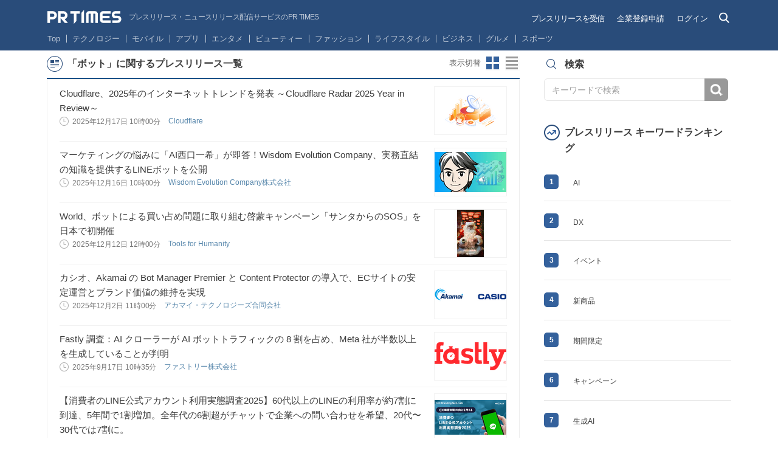

--- FILE ---
content_type: text/html; charset=UTF-8
request_url: https://prtimes.jp/topics/keywords/%E3%83%9C%E3%83%83%E3%83%88
body_size: 38102
content:
<!doctype html>
<html class="no-js">
<head>
    <script type="text/javascript" src="/common/js/GTMhead.js"></script>
    <meta charset="utf-8">
    <meta http-equiv="X-UA-Compatible" content="IE=Edge"><script type="text/javascript">(window.NREUM||(NREUM={})).init={privacy:{cookies_enabled:true},ajax:{deny_list:[]},session_replay:{sampling_rate:0.0,mask_text_selector:"",block_selector:"",mask_input_options:{date:false,text_area:false,week:false,select:false,color:false,range:false,textarea:false,url:false,number:false,search:false,month:false,datetime_local:false,tel:false,text:false,time:false,email:false},mask_all_inputs:false,enabled:true,error_sampling_rate:10.0},feature_flags:["soft_nav"]};(window.NREUM||(NREUM={})).loader_config={xpid:"VQIGV1NUARABU1BWBgcOVVY=",licenseKey:"2bdaca1562",applicationID:"171416932",browserID:"171417014"};;/*! For license information please see nr-loader-full-1.308.0.min.js.LICENSE.txt */
(()=>{var e,t,r={384:(e,t,r)=>{"use strict";r.d(t,{NT:()=>a,US:()=>u,Zm:()=>o,bQ:()=>d,dV:()=>c,pV:()=>l});var n=r(6154),i=r(1863),s=r(1910);const a={beacon:"bam.nr-data.net",errorBeacon:"bam.nr-data.net"};function o(){return n.gm.NREUM||(n.gm.NREUM={}),void 0===n.gm.newrelic&&(n.gm.newrelic=n.gm.NREUM),n.gm.NREUM}function c(){let e=o();return e.o||(e.o={ST:n.gm.setTimeout,SI:n.gm.setImmediate||n.gm.setInterval,CT:n.gm.clearTimeout,XHR:n.gm.XMLHttpRequest,REQ:n.gm.Request,EV:n.gm.Event,PR:n.gm.Promise,MO:n.gm.MutationObserver,FETCH:n.gm.fetch,WS:n.gm.WebSocket},(0,s.i)(...Object.values(e.o))),e}function d(e,t){let r=o();r.initializedAgents??={},t.initializedAt={ms:(0,i.t)(),date:new Date},r.initializedAgents[e]=t}function u(e,t){o()[e]=t}function l(){return function(){let e=o();const t=e.info||{};e.info={beacon:a.beacon,errorBeacon:a.errorBeacon,...t}}(),function(){let e=o();const t=e.init||{};e.init={...t}}(),c(),function(){let e=o();const t=e.loader_config||{};e.loader_config={...t}}(),o()}},782:(e,t,r)=>{"use strict";r.d(t,{T:()=>n});const n=r(860).K7.pageViewTiming},860:(e,t,r)=>{"use strict";r.d(t,{$J:()=>u,K7:()=>c,P3:()=>d,XX:()=>i,Yy:()=>o,df:()=>s,qY:()=>n,v4:()=>a});const n="events",i="jserrors",s="browser/blobs",a="rum",o="browser/logs",c={ajax:"ajax",genericEvents:"generic_events",jserrors:i,logging:"logging",metrics:"metrics",pageAction:"page_action",pageViewEvent:"page_view_event",pageViewTiming:"page_view_timing",sessionReplay:"session_replay",sessionTrace:"session_trace",softNav:"soft_navigations",spa:"spa"},d={[c.pageViewEvent]:1,[c.pageViewTiming]:2,[c.metrics]:3,[c.jserrors]:4,[c.spa]:5,[c.ajax]:6,[c.sessionTrace]:7,[c.softNav]:8,[c.sessionReplay]:9,[c.logging]:10,[c.genericEvents]:11},u={[c.pageViewEvent]:a,[c.pageViewTiming]:n,[c.ajax]:n,[c.spa]:n,[c.softNav]:n,[c.metrics]:i,[c.jserrors]:i,[c.sessionTrace]:s,[c.sessionReplay]:s,[c.logging]:o,[c.genericEvents]:"ins"}},944:(e,t,r)=>{"use strict";r.d(t,{R:()=>i});var n=r(3241);function i(e,t){"function"==typeof console.debug&&(console.debug("New Relic Warning: https://github.com/newrelic/newrelic-browser-agent/blob/main/docs/warning-codes.md#".concat(e),t),(0,n.W)({agentIdentifier:null,drained:null,type:"data",name:"warn",feature:"warn",data:{code:e,secondary:t}}))}},993:(e,t,r)=>{"use strict";r.d(t,{A$:()=>s,ET:()=>a,TZ:()=>o,p_:()=>i});var n=r(860);const i={ERROR:"ERROR",WARN:"WARN",INFO:"INFO",DEBUG:"DEBUG",TRACE:"TRACE"},s={OFF:0,ERROR:1,WARN:2,INFO:3,DEBUG:4,TRACE:5},a="log",o=n.K7.logging},1541:(e,t,r)=>{"use strict";r.d(t,{U:()=>i,f:()=>n});const n={MFE:"MFE",BA:"BA"};function i(e,t){if(2!==t?.harvestEndpointVersion)return{};const r=t.agentRef.runtime.appMetadata.agents[0].entityGuid;return e?{"source.id":e.id,"source.name":e.name,"source.type":e.type,"parent.id":e.parent?.id||r,"parent.type":e.parent?.type||n.BA}:{"entity.guid":r,appId:t.agentRef.info.applicationID}}},1687:(e,t,r)=>{"use strict";r.d(t,{Ak:()=>d,Ze:()=>h,x3:()=>u});var n=r(3241),i=r(7836),s=r(3606),a=r(860),o=r(2646);const c={};function d(e,t){const r={staged:!1,priority:a.P3[t]||0};l(e),c[e].get(t)||c[e].set(t,r)}function u(e,t){e&&c[e]&&(c[e].get(t)&&c[e].delete(t),p(e,t,!1),c[e].size&&f(e))}function l(e){if(!e)throw new Error("agentIdentifier required");c[e]||(c[e]=new Map)}function h(e="",t="feature",r=!1){if(l(e),!e||!c[e].get(t)||r)return p(e,t);c[e].get(t).staged=!0,f(e)}function f(e){const t=Array.from(c[e]);t.every(([e,t])=>t.staged)&&(t.sort((e,t)=>e[1].priority-t[1].priority),t.forEach(([t])=>{c[e].delete(t),p(e,t)}))}function p(e,t,r=!0){const a=e?i.ee.get(e):i.ee,c=s.i.handlers;if(!a.aborted&&a.backlog&&c){if((0,n.W)({agentIdentifier:e,type:"lifecycle",name:"drain",feature:t}),r){const e=a.backlog[t],r=c[t];if(r){for(let t=0;e&&t<e.length;++t)g(e[t],r);Object.entries(r).forEach(([e,t])=>{Object.values(t||{}).forEach(t=>{t[0]?.on&&t[0]?.context()instanceof o.y&&t[0].on(e,t[1])})})}}a.isolatedBacklog||delete c[t],a.backlog[t]=null,a.emit("drain-"+t,[])}}function g(e,t){var r=e[1];Object.values(t[r]||{}).forEach(t=>{var r=e[0];if(t[0]===r){var n=t[1],i=e[3],s=e[2];n.apply(i,s)}})}},1738:(e,t,r)=>{"use strict";r.d(t,{U:()=>f,Y:()=>h});var n=r(3241),i=r(9908),s=r(1863),a=r(944),o=r(5701),c=r(3969),d=r(8362),u=r(860),l=r(4261);function h(e,t,r,s){const h=s||r;!h||h[e]&&h[e]!==d.d.prototype[e]||(h[e]=function(){(0,i.p)(c.xV,["API/"+e+"/called"],void 0,u.K7.metrics,r.ee),(0,n.W)({agentIdentifier:r.agentIdentifier,drained:!!o.B?.[r.agentIdentifier],type:"data",name:"api",feature:l.Pl+e,data:{}});try{return t.apply(this,arguments)}catch(e){(0,a.R)(23,e)}})}function f(e,t,r,n,a){const o=e.info;null===r?delete o.jsAttributes[t]:o.jsAttributes[t]=r,(a||null===r)&&(0,i.p)(l.Pl+n,[(0,s.t)(),t,r],void 0,"session",e.ee)}},1741:(e,t,r)=>{"use strict";r.d(t,{W:()=>s});var n=r(944),i=r(4261);class s{#e(e,...t){if(this[e]!==s.prototype[e])return this[e](...t);(0,n.R)(35,e)}addPageAction(e,t){return this.#e(i.hG,e,t)}register(e){return this.#e(i.eY,e)}recordCustomEvent(e,t){return this.#e(i.fF,e,t)}setPageViewName(e,t){return this.#e(i.Fw,e,t)}setCustomAttribute(e,t,r){return this.#e(i.cD,e,t,r)}noticeError(e,t){return this.#e(i.o5,e,t)}setUserId(e,t=!1){return this.#e(i.Dl,e,t)}setApplicationVersion(e){return this.#e(i.nb,e)}setErrorHandler(e){return this.#e(i.bt,e)}addRelease(e,t){return this.#e(i.k6,e,t)}log(e,t){return this.#e(i.$9,e,t)}start(){return this.#e(i.d3)}finished(e){return this.#e(i.BL,e)}recordReplay(){return this.#e(i.CH)}pauseReplay(){return this.#e(i.Tb)}addToTrace(e){return this.#e(i.U2,e)}setCurrentRouteName(e){return this.#e(i.PA,e)}interaction(e){return this.#e(i.dT,e)}wrapLogger(e,t,r){return this.#e(i.Wb,e,t,r)}measure(e,t){return this.#e(i.V1,e,t)}consent(e){return this.#e(i.Pv,e)}}},1863:(e,t,r)=>{"use strict";function n(){return Math.floor(performance.now())}r.d(t,{t:()=>n})},1910:(e,t,r)=>{"use strict";r.d(t,{i:()=>s});var n=r(944);const i=new Map;function s(...e){return e.every(e=>{if(i.has(e))return i.get(e);const t="function"==typeof e?e.toString():"",r=t.includes("[native code]"),s=t.includes("nrWrapper");return r||s||(0,n.R)(64,e?.name||t),i.set(e,r),r})}},2555:(e,t,r)=>{"use strict";r.d(t,{D:()=>o,f:()=>a});var n=r(384),i=r(8122);const s={beacon:n.NT.beacon,errorBeacon:n.NT.errorBeacon,licenseKey:void 0,applicationID:void 0,sa:void 0,queueTime:void 0,applicationTime:void 0,ttGuid:void 0,user:void 0,account:void 0,product:void 0,extra:void 0,jsAttributes:{},userAttributes:void 0,atts:void 0,transactionName:void 0,tNamePlain:void 0};function a(e){try{return!!e.licenseKey&&!!e.errorBeacon&&!!e.applicationID}catch(e){return!1}}const o=e=>(0,i.a)(e,s)},2614:(e,t,r)=>{"use strict";r.d(t,{BB:()=>a,H3:()=>n,g:()=>d,iL:()=>c,tS:()=>o,uh:()=>i,wk:()=>s});const n="NRBA",i="SESSION",s=144e5,a=18e5,o={STARTED:"session-started",PAUSE:"session-pause",RESET:"session-reset",RESUME:"session-resume",UPDATE:"session-update"},c={SAME_TAB:"same-tab",CROSS_TAB:"cross-tab"},d={OFF:0,FULL:1,ERROR:2}},2646:(e,t,r)=>{"use strict";r.d(t,{y:()=>n});class n{constructor(e){this.contextId=e}}},2843:(e,t,r)=>{"use strict";r.d(t,{G:()=>s,u:()=>i});var n=r(3878);function i(e,t=!1,r,i){(0,n.DD)("visibilitychange",function(){if(t)return void("hidden"===document.visibilityState&&e());e(document.visibilityState)},r,i)}function s(e,t,r){(0,n.sp)("pagehide",e,t,r)}},3241:(e,t,r)=>{"use strict";r.d(t,{W:()=>s});var n=r(6154);const i="newrelic";function s(e={}){try{n.gm.dispatchEvent(new CustomEvent(i,{detail:e}))}catch(e){}}},3304:(e,t,r)=>{"use strict";r.d(t,{A:()=>s});var n=r(7836);const i=()=>{const e=new WeakSet;return(t,r)=>{if("object"==typeof r&&null!==r){if(e.has(r))return;e.add(r)}return r}};function s(e){try{return JSON.stringify(e,i())??""}catch(e){try{n.ee.emit("internal-error",[e])}catch(e){}return""}}},3333:(e,t,r)=>{"use strict";r.d(t,{$v:()=>u,TZ:()=>n,Xh:()=>c,Zp:()=>i,kd:()=>d,mq:()=>o,nf:()=>a,qN:()=>s});const n=r(860).K7.genericEvents,i=["auxclick","click","copy","keydown","paste","scrollend"],s=["focus","blur"],a=4,o=1e3,c=2e3,d=["PageAction","UserAction","BrowserPerformance"],u={RESOURCES:"experimental.resources",REGISTER:"register"}},3434:(e,t,r)=>{"use strict";r.d(t,{Jt:()=>s,YM:()=>d});var n=r(7836),i=r(5607);const s="nr@original:".concat(i.W),a=50;var o=Object.prototype.hasOwnProperty,c=!1;function d(e,t){return e||(e=n.ee),r.inPlace=function(e,t,n,i,s){n||(n="");const a="-"===n.charAt(0);for(let o=0;o<t.length;o++){const c=t[o],d=e[c];l(d)||(e[c]=r(d,a?c+n:n,i,c,s))}},r.flag=s,r;function r(t,r,n,c,d){return l(t)?t:(r||(r=""),nrWrapper[s]=t,function(e,t,r){if(Object.defineProperty&&Object.keys)try{return Object.keys(e).forEach(function(r){Object.defineProperty(t,r,{get:function(){return e[r]},set:function(t){return e[r]=t,t}})}),t}catch(e){u([e],r)}for(var n in e)o.call(e,n)&&(t[n]=e[n])}(t,nrWrapper,e),nrWrapper);function nrWrapper(){var s,o,l,h;let f;try{o=this,s=[...arguments],l="function"==typeof n?n(s,o):n||{}}catch(t){u([t,"",[s,o,c],l],e)}i(r+"start",[s,o,c],l,d);const p=performance.now();let g;try{return h=t.apply(o,s),g=performance.now(),h}catch(e){throw g=performance.now(),i(r+"err",[s,o,e],l,d),f=e,f}finally{const e=g-p,t={start:p,end:g,duration:e,isLongTask:e>=a,methodName:c,thrownError:f};t.isLongTask&&i("long-task",[t,o],l,d),i(r+"end",[s,o,h],l,d)}}}function i(r,n,i,s){if(!c||t){var a=c;c=!0;try{e.emit(r,n,i,t,s)}catch(t){u([t,r,n,i],e)}c=a}}}function u(e,t){t||(t=n.ee);try{t.emit("internal-error",e)}catch(e){}}function l(e){return!(e&&"function"==typeof e&&e.apply&&!e[s])}},3606:(e,t,r)=>{"use strict";r.d(t,{i:()=>s});var n=r(9908);s.on=a;var i=s.handlers={};function s(e,t,r,s){a(s||n.d,i,e,t,r)}function a(e,t,r,i,s){s||(s="feature"),e||(e=n.d);var a=t[s]=t[s]||{};(a[r]=a[r]||[]).push([e,i])}},3738:(e,t,r)=>{"use strict";r.d(t,{He:()=>i,Kp:()=>o,Lc:()=>d,Rz:()=>u,TZ:()=>n,bD:()=>s,d3:()=>a,jx:()=>l,sl:()=>h,uP:()=>c});const n=r(860).K7.sessionTrace,i="bstResource",s="resource",a="-start",o="-end",c="fn"+a,d="fn"+o,u="pushState",l=1e3,h=3e4},3785:(e,t,r)=>{"use strict";r.d(t,{R:()=>c,b:()=>d});var n=r(9908),i=r(1863),s=r(860),a=r(3969),o=r(993);function c(e,t,r={},c=o.p_.INFO,d=!0,u,l=(0,i.t)()){(0,n.p)(a.xV,["API/logging/".concat(c.toLowerCase(),"/called")],void 0,s.K7.metrics,e),(0,n.p)(o.ET,[l,t,r,c,d,u],void 0,s.K7.logging,e)}function d(e){return"string"==typeof e&&Object.values(o.p_).some(t=>t===e.toUpperCase().trim())}},3878:(e,t,r)=>{"use strict";function n(e,t){return{capture:e,passive:!1,signal:t}}function i(e,t,r=!1,i){window.addEventListener(e,t,n(r,i))}function s(e,t,r=!1,i){document.addEventListener(e,t,n(r,i))}r.d(t,{DD:()=>s,jT:()=>n,sp:()=>i})},3969:(e,t,r)=>{"use strict";r.d(t,{TZ:()=>n,XG:()=>o,rs:()=>i,xV:()=>a,z_:()=>s});const n=r(860).K7.metrics,i="sm",s="cm",a="storeSupportabilityMetrics",o="storeEventMetrics"},4234:(e,t,r)=>{"use strict";r.d(t,{W:()=>s});var n=r(7836),i=r(1687);class s{constructor(e,t){this.agentIdentifier=e,this.ee=n.ee.get(e),this.featureName=t,this.blocked=!1}deregisterDrain(){(0,i.x3)(this.agentIdentifier,this.featureName)}}},4261:(e,t,r)=>{"use strict";r.d(t,{$9:()=>d,BL:()=>o,CH:()=>f,Dl:()=>w,Fw:()=>y,PA:()=>m,Pl:()=>n,Pv:()=>T,Tb:()=>l,U2:()=>s,V1:()=>E,Wb:()=>x,bt:()=>b,cD:()=>v,d3:()=>R,dT:()=>c,eY:()=>p,fF:()=>h,hG:()=>i,k6:()=>a,nb:()=>g,o5:()=>u});const n="api-",i="addPageAction",s="addToTrace",a="addRelease",o="finished",c="interaction",d="log",u="noticeError",l="pauseReplay",h="recordCustomEvent",f="recordReplay",p="register",g="setApplicationVersion",m="setCurrentRouteName",v="setCustomAttribute",b="setErrorHandler",y="setPageViewName",w="setUserId",R="start",x="wrapLogger",E="measure",T="consent"},5205:(e,t,r)=>{"use strict";r.d(t,{j:()=>S});var n=r(384),i=r(1741);var s=r(2555),a=r(3333);const o=e=>{if(!e||"string"!=typeof e)return!1;try{document.createDocumentFragment().querySelector(e)}catch{return!1}return!0};var c=r(2614),d=r(944),u=r(8122);const l="[data-nr-mask]",h=e=>(0,u.a)(e,(()=>{const e={feature_flags:[],experimental:{allow_registered_children:!1,resources:!1},mask_selector:"*",block_selector:"[data-nr-block]",mask_input_options:{color:!1,date:!1,"datetime-local":!1,email:!1,month:!1,number:!1,range:!1,search:!1,tel:!1,text:!1,time:!1,url:!1,week:!1,textarea:!1,select:!1,password:!0}};return{ajax:{deny_list:void 0,block_internal:!0,enabled:!0,autoStart:!0},api:{get allow_registered_children(){return e.feature_flags.includes(a.$v.REGISTER)||e.experimental.allow_registered_children},set allow_registered_children(t){e.experimental.allow_registered_children=t},duplicate_registered_data:!1},browser_consent_mode:{enabled:!1},distributed_tracing:{enabled:void 0,exclude_newrelic_header:void 0,cors_use_newrelic_header:void 0,cors_use_tracecontext_headers:void 0,allowed_origins:void 0},get feature_flags(){return e.feature_flags},set feature_flags(t){e.feature_flags=t},generic_events:{enabled:!0,autoStart:!0},harvest:{interval:30},jserrors:{enabled:!0,autoStart:!0},logging:{enabled:!0,autoStart:!0},metrics:{enabled:!0,autoStart:!0},obfuscate:void 0,page_action:{enabled:!0},page_view_event:{enabled:!0,autoStart:!0},page_view_timing:{enabled:!0,autoStart:!0},performance:{capture_marks:!1,capture_measures:!1,capture_detail:!0,resources:{get enabled(){return e.feature_flags.includes(a.$v.RESOURCES)||e.experimental.resources},set enabled(t){e.experimental.resources=t},asset_types:[],first_party_domains:[],ignore_newrelic:!0}},privacy:{cookies_enabled:!0},proxy:{assets:void 0,beacon:void 0},session:{expiresMs:c.wk,inactiveMs:c.BB},session_replay:{autoStart:!0,enabled:!1,preload:!1,sampling_rate:10,error_sampling_rate:100,collect_fonts:!1,inline_images:!1,fix_stylesheets:!0,mask_all_inputs:!0,get mask_text_selector(){return e.mask_selector},set mask_text_selector(t){o(t)?e.mask_selector="".concat(t,",").concat(l):""===t||null===t?e.mask_selector=l:(0,d.R)(5,t)},get block_class(){return"nr-block"},get ignore_class(){return"nr-ignore"},get mask_text_class(){return"nr-mask"},get block_selector(){return e.block_selector},set block_selector(t){o(t)?e.block_selector+=",".concat(t):""!==t&&(0,d.R)(6,t)},get mask_input_options(){return e.mask_input_options},set mask_input_options(t){t&&"object"==typeof t?e.mask_input_options={...t,password:!0}:(0,d.R)(7,t)}},session_trace:{enabled:!0,autoStart:!0},soft_navigations:{enabled:!0,autoStart:!0},spa:{enabled:!0,autoStart:!0},ssl:void 0,user_actions:{enabled:!0,elementAttributes:["id","className","tagName","type"]}}})());var f=r(6154),p=r(9324);let g=0;const m={buildEnv:p.F3,distMethod:p.Xs,version:p.xv,originTime:f.WN},v={consented:!1},b={appMetadata:{},get consented(){return this.session?.state?.consent||v.consented},set consented(e){v.consented=e},customTransaction:void 0,denyList:void 0,disabled:!1,harvester:void 0,isolatedBacklog:!1,isRecording:!1,loaderType:void 0,maxBytes:3e4,obfuscator:void 0,onerror:void 0,ptid:void 0,releaseIds:{},session:void 0,timeKeeper:void 0,registeredEntities:[],jsAttributesMetadata:{bytes:0},get harvestCount(){return++g}},y=e=>{const t=(0,u.a)(e,b),r=Object.keys(m).reduce((e,t)=>(e[t]={value:m[t],writable:!1,configurable:!0,enumerable:!0},e),{});return Object.defineProperties(t,r)};var w=r(5701);const R=e=>{const t=e.startsWith("http");e+="/",r.p=t?e:"https://"+e};var x=r(7836),E=r(3241);const T={accountID:void 0,trustKey:void 0,agentID:void 0,licenseKey:void 0,applicationID:void 0,xpid:void 0},A=e=>(0,u.a)(e,T),_=new Set;function S(e,t={},r,a){let{init:o,info:c,loader_config:d,runtime:u={},exposed:l=!0}=t;if(!c){const e=(0,n.pV)();o=e.init,c=e.info,d=e.loader_config}e.init=h(o||{}),e.loader_config=A(d||{}),c.jsAttributes??={},f.bv&&(c.jsAttributes.isWorker=!0),e.info=(0,s.D)(c);const p=e.init,g=[c.beacon,c.errorBeacon];_.has(e.agentIdentifier)||(p.proxy.assets&&(R(p.proxy.assets),g.push(p.proxy.assets)),p.proxy.beacon&&g.push(p.proxy.beacon),e.beacons=[...g],function(e){const t=(0,n.pV)();Object.getOwnPropertyNames(i.W.prototype).forEach(r=>{const n=i.W.prototype[r];if("function"!=typeof n||"constructor"===n)return;let s=t[r];e[r]&&!1!==e.exposed&&"micro-agent"!==e.runtime?.loaderType&&(t[r]=(...t)=>{const n=e[r](...t);return s?s(...t):n})})}(e),(0,n.US)("activatedFeatures",w.B)),u.denyList=[...p.ajax.deny_list||[],...p.ajax.block_internal?g:[]],u.ptid=e.agentIdentifier,u.loaderType=r,e.runtime=y(u),_.has(e.agentIdentifier)||(e.ee=x.ee.get(e.agentIdentifier),e.exposed=l,(0,E.W)({agentIdentifier:e.agentIdentifier,drained:!!w.B?.[e.agentIdentifier],type:"lifecycle",name:"initialize",feature:void 0,data:e.config})),_.add(e.agentIdentifier)}},5270:(e,t,r)=>{"use strict";r.d(t,{Aw:()=>a,SR:()=>s,rF:()=>o});var n=r(384),i=r(7767);function s(e){return!!(0,n.dV)().o.MO&&(0,i.V)(e)&&!0===e?.session_trace.enabled}function a(e){return!0===e?.session_replay.preload&&s(e)}function o(e,t){try{if("string"==typeof t?.type){if("password"===t.type.toLowerCase())return"*".repeat(e?.length||0);if(void 0!==t?.dataset?.nrUnmask||t?.classList?.contains("nr-unmask"))return e}}catch(e){}return"string"==typeof e?e.replace(/[\S]/g,"*"):"*".repeat(e?.length||0)}},5289:(e,t,r)=>{"use strict";r.d(t,{GG:()=>a,Qr:()=>c,sB:()=>o});var n=r(3878),i=r(6389);function s(){return"undefined"==typeof document||"complete"===document.readyState}function a(e,t){if(s())return e();const r=(0,i.J)(e),a=setInterval(()=>{s()&&(clearInterval(a),r())},500);(0,n.sp)("load",r,t)}function o(e){if(s())return e();(0,n.DD)("DOMContentLoaded",e)}function c(e){if(s())return e();(0,n.sp)("popstate",e)}},5607:(e,t,r)=>{"use strict";r.d(t,{W:()=>n});const n=(0,r(9566).bz)()},5701:(e,t,r)=>{"use strict";r.d(t,{B:()=>s,t:()=>a});var n=r(3241);const i=new Set,s={};function a(e,t){const r=t.agentIdentifier;s[r]??={},e&&"object"==typeof e&&(i.has(r)||(t.ee.emit("rumresp",[e]),s[r]=e,i.add(r),(0,n.W)({agentIdentifier:r,loaded:!0,drained:!0,type:"lifecycle",name:"load",feature:void 0,data:e})))}},6154:(e,t,r)=>{"use strict";r.d(t,{OF:()=>d,RI:()=>i,WN:()=>h,bv:()=>s,eN:()=>f,gm:()=>a,lR:()=>l,m:()=>c,mw:()=>o,sb:()=>u});var n=r(1863);const i="undefined"!=typeof window&&!!window.document,s="undefined"!=typeof WorkerGlobalScope&&("undefined"!=typeof self&&self instanceof WorkerGlobalScope&&self.navigator instanceof WorkerNavigator||"undefined"!=typeof globalThis&&globalThis instanceof WorkerGlobalScope&&globalThis.navigator instanceof WorkerNavigator),a=i?window:"undefined"!=typeof WorkerGlobalScope&&("undefined"!=typeof self&&self instanceof WorkerGlobalScope&&self||"undefined"!=typeof globalThis&&globalThis instanceof WorkerGlobalScope&&globalThis),o=Boolean("hidden"===a?.document?.visibilityState),c=""+a?.location,d=/iPad|iPhone|iPod/.test(a.navigator?.userAgent),u=d&&"undefined"==typeof SharedWorker,l=(()=>{const e=a.navigator?.userAgent?.match(/Firefox[/\s](\d+\.\d+)/);return Array.isArray(e)&&e.length>=2?+e[1]:0})(),h=Date.now()-(0,n.t)(),f=()=>"undefined"!=typeof PerformanceNavigationTiming&&a?.performance?.getEntriesByType("navigation")?.[0]?.responseStart},6344:(e,t,r)=>{"use strict";r.d(t,{BB:()=>u,Qb:()=>l,TZ:()=>i,Ug:()=>a,Vh:()=>s,_s:()=>o,bc:()=>d,yP:()=>c});var n=r(2614);const i=r(860).K7.sessionReplay,s="errorDuringReplay",a=.12,o={DomContentLoaded:0,Load:1,FullSnapshot:2,IncrementalSnapshot:3,Meta:4,Custom:5},c={[n.g.ERROR]:15e3,[n.g.FULL]:3e5,[n.g.OFF]:0},d={RESET:{message:"Session was reset",sm:"Reset"},IMPORT:{message:"Recorder failed to import",sm:"Import"},TOO_MANY:{message:"429: Too Many Requests",sm:"Too-Many"},TOO_BIG:{message:"Payload was too large",sm:"Too-Big"},CROSS_TAB:{message:"Session Entity was set to OFF on another tab",sm:"Cross-Tab"},ENTITLEMENTS:{message:"Session Replay is not allowed and will not be started",sm:"Entitlement"}},u=5e3,l={API:"api",RESUME:"resume",SWITCH_TO_FULL:"switchToFull",INITIALIZE:"initialize",PRELOAD:"preload"}},6389:(e,t,r)=>{"use strict";function n(e,t=500,r={}){const n=r?.leading||!1;let i;return(...r)=>{n&&void 0===i&&(e.apply(this,r),i=setTimeout(()=>{i=clearTimeout(i)},t)),n||(clearTimeout(i),i=setTimeout(()=>{e.apply(this,r)},t))}}function i(e){let t=!1;return(...r)=>{t||(t=!0,e.apply(this,r))}}r.d(t,{J:()=>i,s:()=>n})},6630:(e,t,r)=>{"use strict";r.d(t,{T:()=>n});const n=r(860).K7.pageViewEvent},6774:(e,t,r)=>{"use strict";r.d(t,{T:()=>n});const n=r(860).K7.jserrors},7295:(e,t,r)=>{"use strict";r.d(t,{Xv:()=>a,gX:()=>i,iW:()=>s});var n=[];function i(e){if(!e||s(e))return!1;if(0===n.length)return!0;if("*"===n[0].hostname)return!1;for(var t=0;t<n.length;t++){var r=n[t];if(r.hostname.test(e.hostname)&&r.pathname.test(e.pathname))return!1}return!0}function s(e){return void 0===e.hostname}function a(e){if(n=[],e&&e.length)for(var t=0;t<e.length;t++){let r=e[t];if(!r)continue;if("*"===r)return void(n=[{hostname:"*"}]);0===r.indexOf("http://")?r=r.substring(7):0===r.indexOf("https://")&&(r=r.substring(8));const i=r.indexOf("/");let s,a;i>0?(s=r.substring(0,i),a=r.substring(i)):(s=r,a="*");let[c]=s.split(":");n.push({hostname:o(c),pathname:o(a,!0)})}}function o(e,t=!1){const r=e.replace(/[.+?^${}()|[\]\\]/g,e=>"\\"+e).replace(/\*/g,".*?");return new RegExp((t?"^":"")+r+"$")}},7485:(e,t,r)=>{"use strict";r.d(t,{D:()=>i});var n=r(6154);function i(e){if(0===(e||"").indexOf("data:"))return{protocol:"data"};try{const t=new URL(e,location.href),r={port:t.port,hostname:t.hostname,pathname:t.pathname,search:t.search,protocol:t.protocol.slice(0,t.protocol.indexOf(":")),sameOrigin:t.protocol===n.gm?.location?.protocol&&t.host===n.gm?.location?.host};return r.port&&""!==r.port||("http:"===t.protocol&&(r.port="80"),"https:"===t.protocol&&(r.port="443")),r.pathname&&""!==r.pathname?r.pathname.startsWith("/")||(r.pathname="/".concat(r.pathname)):r.pathname="/",r}catch(e){return{}}}},7699:(e,t,r)=>{"use strict";r.d(t,{It:()=>s,KC:()=>o,No:()=>i,qh:()=>a});var n=r(860);const i=16e3,s=1e6,a="SESSION_ERROR",o={[n.K7.logging]:!0,[n.K7.genericEvents]:!1,[n.K7.jserrors]:!1,[n.K7.ajax]:!1}},7767:(e,t,r)=>{"use strict";r.d(t,{V:()=>i});var n=r(6154);const i=e=>n.RI&&!0===e?.privacy.cookies_enabled},7836:(e,t,r)=>{"use strict";r.d(t,{P:()=>o,ee:()=>c});var n=r(384),i=r(8990),s=r(2646),a=r(5607);const o="nr@context:".concat(a.W),c=function e(t,r){var n={},a={},u={},l=!1;try{l=16===r.length&&d.initializedAgents?.[r]?.runtime.isolatedBacklog}catch(e){}var h={on:p,addEventListener:p,removeEventListener:function(e,t){var r=n[e];if(!r)return;for(var i=0;i<r.length;i++)r[i]===t&&r.splice(i,1)},emit:function(e,r,n,i,s){!1!==s&&(s=!0);if(c.aborted&&!i)return;t&&s&&t.emit(e,r,n);var o=f(n);g(e).forEach(e=>{e.apply(o,r)});var d=v()[a[e]];d&&d.push([h,e,r,o]);return o},get:m,listeners:g,context:f,buffer:function(e,t){const r=v();if(t=t||"feature",h.aborted)return;Object.entries(e||{}).forEach(([e,n])=>{a[n]=t,t in r||(r[t]=[])})},abort:function(){h._aborted=!0,Object.keys(h.backlog).forEach(e=>{delete h.backlog[e]})},isBuffering:function(e){return!!v()[a[e]]},debugId:r,backlog:l?{}:t&&"object"==typeof t.backlog?t.backlog:{},isolatedBacklog:l};return Object.defineProperty(h,"aborted",{get:()=>{let e=h._aborted||!1;return e||(t&&(e=t.aborted),e)}}),h;function f(e){return e&&e instanceof s.y?e:e?(0,i.I)(e,o,()=>new s.y(o)):new s.y(o)}function p(e,t){n[e]=g(e).concat(t)}function g(e){return n[e]||[]}function m(t){return u[t]=u[t]||e(h,t)}function v(){return h.backlog}}(void 0,"globalEE"),d=(0,n.Zm)();d.ee||(d.ee=c)},8122:(e,t,r)=>{"use strict";r.d(t,{a:()=>i});var n=r(944);function i(e,t){try{if(!e||"object"!=typeof e)return(0,n.R)(3);if(!t||"object"!=typeof t)return(0,n.R)(4);const r=Object.create(Object.getPrototypeOf(t),Object.getOwnPropertyDescriptors(t)),s=0===Object.keys(r).length?e:r;for(let a in s)if(void 0!==e[a])try{if(null===e[a]){r[a]=null;continue}Array.isArray(e[a])&&Array.isArray(t[a])?r[a]=Array.from(new Set([...e[a],...t[a]])):"object"==typeof e[a]&&"object"==typeof t[a]?r[a]=i(e[a],t[a]):r[a]=e[a]}catch(e){r[a]||(0,n.R)(1,e)}return r}catch(e){(0,n.R)(2,e)}}},8139:(e,t,r)=>{"use strict";r.d(t,{u:()=>h});var n=r(7836),i=r(3434),s=r(8990),a=r(6154);const o={},c=a.gm.XMLHttpRequest,d="addEventListener",u="removeEventListener",l="nr@wrapped:".concat(n.P);function h(e){var t=function(e){return(e||n.ee).get("events")}(e);if(o[t.debugId]++)return t;o[t.debugId]=1;var r=(0,i.YM)(t,!0);function h(e){r.inPlace(e,[d,u],"-",p)}function p(e,t){return e[1]}return"getPrototypeOf"in Object&&(a.RI&&f(document,h),c&&f(c.prototype,h),f(a.gm,h)),t.on(d+"-start",function(e,t){var n=e[1];if(null!==n&&("function"==typeof n||"object"==typeof n)&&"newrelic"!==e[0]){var i=(0,s.I)(n,l,function(){var e={object:function(){if("function"!=typeof n.handleEvent)return;return n.handleEvent.apply(n,arguments)},function:n}[typeof n];return e?r(e,"fn-",null,e.name||"anonymous"):n});this.wrapped=e[1]=i}}),t.on(u+"-start",function(e){e[1]=this.wrapped||e[1]}),t}function f(e,t,...r){let n=e;for(;"object"==typeof n&&!Object.prototype.hasOwnProperty.call(n,d);)n=Object.getPrototypeOf(n);n&&t(n,...r)}},8362:(e,t,r)=>{"use strict";r.d(t,{d:()=>s});var n=r(9566),i=r(1741);class s extends i.W{agentIdentifier=(0,n.LA)(16)}},8374:(e,t,r)=>{r.nc=(()=>{try{return document?.currentScript?.nonce}catch(e){}return""})()},8990:(e,t,r)=>{"use strict";r.d(t,{I:()=>i});var n=Object.prototype.hasOwnProperty;function i(e,t,r){if(n.call(e,t))return e[t];var i=r();if(Object.defineProperty&&Object.keys)try{return Object.defineProperty(e,t,{value:i,writable:!0,enumerable:!1}),i}catch(e){}return e[t]=i,i}},9119:(e,t,r)=>{"use strict";r.d(t,{L:()=>s});var n=/([^?#]*)[^#]*(#[^?]*|$).*/,i=/([^?#]*)().*/;function s(e,t){return e?e.replace(t?n:i,"$1$2"):e}},9300:(e,t,r)=>{"use strict";r.d(t,{T:()=>n});const n=r(860).K7.ajax},9324:(e,t,r)=>{"use strict";r.d(t,{AJ:()=>a,F3:()=>i,Xs:()=>s,Yq:()=>o,xv:()=>n});const n="1.308.0",i="PROD",s="CDN",a="@newrelic/rrweb",o="1.0.1"},9566:(e,t,r)=>{"use strict";r.d(t,{LA:()=>o,ZF:()=>c,bz:()=>a,el:()=>d});var n=r(6154);const i="xxxxxxxx-xxxx-4xxx-yxxx-xxxxxxxxxxxx";function s(e,t){return e?15&e[t]:16*Math.random()|0}function a(){const e=n.gm?.crypto||n.gm?.msCrypto;let t,r=0;return e&&e.getRandomValues&&(t=e.getRandomValues(new Uint8Array(30))),i.split("").map(e=>"x"===e?s(t,r++).toString(16):"y"===e?(3&s()|8).toString(16):e).join("")}function o(e){const t=n.gm?.crypto||n.gm?.msCrypto;let r,i=0;t&&t.getRandomValues&&(r=t.getRandomValues(new Uint8Array(e)));const a=[];for(var o=0;o<e;o++)a.push(s(r,i++).toString(16));return a.join("")}function c(){return o(16)}function d(){return o(32)}},9908:(e,t,r)=>{"use strict";r.d(t,{d:()=>n,p:()=>i});var n=r(7836).ee.get("handle");function i(e,t,r,i,s){s?(s.buffer([e],i),s.emit(e,t,r)):(n.buffer([e],i),n.emit(e,t,r))}}},n={};function i(e){var t=n[e];if(void 0!==t)return t.exports;var s=n[e]={exports:{}};return r[e](s,s.exports,i),s.exports}i.m=r,i.d=(e,t)=>{for(var r in t)i.o(t,r)&&!i.o(e,r)&&Object.defineProperty(e,r,{enumerable:!0,get:t[r]})},i.f={},i.e=e=>Promise.all(Object.keys(i.f).reduce((t,r)=>(i.f[r](e,t),t),[])),i.u=e=>({95:"nr-full-compressor",222:"nr-full-recorder",891:"nr-full"}[e]+"-1.308.0.min.js"),i.o=(e,t)=>Object.prototype.hasOwnProperty.call(e,t),e={},t="NRBA-1.308.0.PROD:",i.l=(r,n,s,a)=>{if(e[r])e[r].push(n);else{var o,c;if(void 0!==s)for(var d=document.getElementsByTagName("script"),u=0;u<d.length;u++){var l=d[u];if(l.getAttribute("src")==r||l.getAttribute("data-webpack")==t+s){o=l;break}}if(!o){c=!0;var h={891:"sha512-fcveNDcpRQS9OweGhN4uJe88Qmg+EVyH6j/wngwL2Le0m7LYyz7q+JDx7KBxsdDF4TaPVsSmHg12T3pHwdLa7w==",222:"sha512-O8ZzdvgB4fRyt7k2Qrr4STpR+tCA2mcQEig6/dP3rRy9uEx1CTKQ6cQ7Src0361y7xS434ua+zIPo265ZpjlEg==",95:"sha512-jDWejat/6/UDex/9XjYoPPmpMPuEvBCSuCg/0tnihjbn5bh9mP3An0NzFV9T5Tc+3kKhaXaZA8UIKPAanD2+Gw=="};(o=document.createElement("script")).charset="utf-8",i.nc&&o.setAttribute("nonce",i.nc),o.setAttribute("data-webpack",t+s),o.src=r,0!==o.src.indexOf(window.location.origin+"/")&&(o.crossOrigin="anonymous"),h[a]&&(o.integrity=h[a])}e[r]=[n];var f=(t,n)=>{o.onerror=o.onload=null,clearTimeout(p);var i=e[r];if(delete e[r],o.parentNode&&o.parentNode.removeChild(o),i&&i.forEach(e=>e(n)),t)return t(n)},p=setTimeout(f.bind(null,void 0,{type:"timeout",target:o}),12e4);o.onerror=f.bind(null,o.onerror),o.onload=f.bind(null,o.onload),c&&document.head.appendChild(o)}},i.r=e=>{"undefined"!=typeof Symbol&&Symbol.toStringTag&&Object.defineProperty(e,Symbol.toStringTag,{value:"Module"}),Object.defineProperty(e,"__esModule",{value:!0})},i.p="https://js-agent.newrelic.com/",(()=>{var e={85:0,959:0};i.f.j=(t,r)=>{var n=i.o(e,t)?e[t]:void 0;if(0!==n)if(n)r.push(n[2]);else{var s=new Promise((r,i)=>n=e[t]=[r,i]);r.push(n[2]=s);var a=i.p+i.u(t),o=new Error;i.l(a,r=>{if(i.o(e,t)&&(0!==(n=e[t])&&(e[t]=void 0),n)){var s=r&&("load"===r.type?"missing":r.type),a=r&&r.target&&r.target.src;o.message="Loading chunk "+t+" failed: ("+s+": "+a+")",o.name="ChunkLoadError",o.type=s,o.request=a,n[1](o)}},"chunk-"+t,t)}};var t=(t,r)=>{var n,s,[a,o,c]=r,d=0;if(a.some(t=>0!==e[t])){for(n in o)i.o(o,n)&&(i.m[n]=o[n]);if(c)c(i)}for(t&&t(r);d<a.length;d++)s=a[d],i.o(e,s)&&e[s]&&e[s][0](),e[s]=0},r=self["webpackChunk:NRBA-1.308.0.PROD"]=self["webpackChunk:NRBA-1.308.0.PROD"]||[];r.forEach(t.bind(null,0)),r.push=t.bind(null,r.push.bind(r))})(),(()=>{"use strict";i(8374);var e=i(8362),t=i(860);const r=Object.values(t.K7);var n=i(5205);var s=i(9908),a=i(1863),o=i(4261),c=i(1738);var d=i(1687),u=i(4234),l=i(5289),h=i(6154),f=i(944),p=i(5270),g=i(7767),m=i(6389),v=i(7699);class b extends u.W{constructor(e,t){super(e.agentIdentifier,t),this.agentRef=e,this.abortHandler=void 0,this.featAggregate=void 0,this.loadedSuccessfully=void 0,this.onAggregateImported=new Promise(e=>{this.loadedSuccessfully=e}),this.deferred=Promise.resolve(),!1===e.init[this.featureName].autoStart?this.deferred=new Promise((t,r)=>{this.ee.on("manual-start-all",(0,m.J)(()=>{(0,d.Ak)(e.agentIdentifier,this.featureName),t()}))}):(0,d.Ak)(e.agentIdentifier,t)}importAggregator(e,t,r={}){if(this.featAggregate)return;const n=async()=>{let n;await this.deferred;try{if((0,g.V)(e.init)){const{setupAgentSession:t}=await i.e(891).then(i.bind(i,8766));n=t(e)}}catch(e){(0,f.R)(20,e),this.ee.emit("internal-error",[e]),(0,s.p)(v.qh,[e],void 0,this.featureName,this.ee)}try{if(!this.#t(this.featureName,n,e.init))return(0,d.Ze)(this.agentIdentifier,this.featureName),void this.loadedSuccessfully(!1);const{Aggregate:i}=await t();this.featAggregate=new i(e,r),e.runtime.harvester.initializedAggregates.push(this.featAggregate),this.loadedSuccessfully(!0)}catch(e){(0,f.R)(34,e),this.abortHandler?.(),(0,d.Ze)(this.agentIdentifier,this.featureName,!0),this.loadedSuccessfully(!1),this.ee&&this.ee.abort()}};h.RI?(0,l.GG)(()=>n(),!0):n()}#t(e,r,n){if(this.blocked)return!1;switch(e){case t.K7.sessionReplay:return(0,p.SR)(n)&&!!r;case t.K7.sessionTrace:return!!r;default:return!0}}}var y=i(6630),w=i(2614),R=i(3241);class x extends b{static featureName=y.T;constructor(e){var t;super(e,y.T),this.setupInspectionEvents(e.agentIdentifier),t=e,(0,c.Y)(o.Fw,function(e,r){"string"==typeof e&&("/"!==e.charAt(0)&&(e="/"+e),t.runtime.customTransaction=(r||"http://custom.transaction")+e,(0,s.p)(o.Pl+o.Fw,[(0,a.t)()],void 0,void 0,t.ee))},t),this.importAggregator(e,()=>i.e(891).then(i.bind(i,3718)))}setupInspectionEvents(e){const t=(t,r)=>{t&&(0,R.W)({agentIdentifier:e,timeStamp:t.timeStamp,loaded:"complete"===t.target.readyState,type:"window",name:r,data:t.target.location+""})};(0,l.sB)(e=>{t(e,"DOMContentLoaded")}),(0,l.GG)(e=>{t(e,"load")}),(0,l.Qr)(e=>{t(e,"navigate")}),this.ee.on(w.tS.UPDATE,(t,r)=>{(0,R.W)({agentIdentifier:e,type:"lifecycle",name:"session",data:r})})}}var E=i(384);class T extends e.d{constructor(e){var t;(super(),h.gm)?(this.features={},(0,E.bQ)(this.agentIdentifier,this),this.desiredFeatures=new Set(e.features||[]),this.desiredFeatures.add(x),(0,n.j)(this,e,e.loaderType||"agent"),t=this,(0,c.Y)(o.cD,function(e,r,n=!1){if("string"==typeof e){if(["string","number","boolean"].includes(typeof r)||null===r)return(0,c.U)(t,e,r,o.cD,n);(0,f.R)(40,typeof r)}else(0,f.R)(39,typeof e)},t),function(e){(0,c.Y)(o.Dl,function(t,r=!1){if("string"!=typeof t&&null!==t)return void(0,f.R)(41,typeof t);const n=e.info.jsAttributes["enduser.id"];r&&null!=n&&n!==t?(0,s.p)(o.Pl+"setUserIdAndResetSession",[t],void 0,"session",e.ee):(0,c.U)(e,"enduser.id",t,o.Dl,!0)},e)}(this),function(e){(0,c.Y)(o.nb,function(t){if("string"==typeof t||null===t)return(0,c.U)(e,"application.version",t,o.nb,!1);(0,f.R)(42,typeof t)},e)}(this),function(e){(0,c.Y)(o.d3,function(){e.ee.emit("manual-start-all")},e)}(this),function(e){(0,c.Y)(o.Pv,function(t=!0){if("boolean"==typeof t){if((0,s.p)(o.Pl+o.Pv,[t],void 0,"session",e.ee),e.runtime.consented=t,t){const t=e.features.page_view_event;t.onAggregateImported.then(e=>{const r=t.featAggregate;e&&!r.sentRum&&r.sendRum()})}}else(0,f.R)(65,typeof t)},e)}(this),this.run()):(0,f.R)(21)}get config(){return{info:this.info,init:this.init,loader_config:this.loader_config,runtime:this.runtime}}get api(){return this}run(){try{const e=function(e){const t={};return r.forEach(r=>{t[r]=!!e[r]?.enabled}),t}(this.init),n=[...this.desiredFeatures];n.sort((e,r)=>t.P3[e.featureName]-t.P3[r.featureName]),n.forEach(r=>{if(!e[r.featureName]&&r.featureName!==t.K7.pageViewEvent)return;if(r.featureName===t.K7.spa)return void(0,f.R)(67);const n=function(e){switch(e){case t.K7.ajax:return[t.K7.jserrors];case t.K7.sessionTrace:return[t.K7.ajax,t.K7.pageViewEvent];case t.K7.sessionReplay:return[t.K7.sessionTrace];case t.K7.pageViewTiming:return[t.K7.pageViewEvent];default:return[]}}(r.featureName).filter(e=>!(e in this.features));n.length>0&&(0,f.R)(36,{targetFeature:r.featureName,missingDependencies:n}),this.features[r.featureName]=new r(this)})}catch(e){(0,f.R)(22,e);for(const e in this.features)this.features[e].abortHandler?.();const t=(0,E.Zm)();delete t.initializedAgents[this.agentIdentifier]?.features,delete this.sharedAggregator;return t.ee.get(this.agentIdentifier).abort(),!1}}}var A=i(2843),_=i(782);class S extends b{static featureName=_.T;constructor(e){super(e,_.T),h.RI&&((0,A.u)(()=>(0,s.p)("docHidden",[(0,a.t)()],void 0,_.T,this.ee),!0),(0,A.G)(()=>(0,s.p)("winPagehide",[(0,a.t)()],void 0,_.T,this.ee)),this.importAggregator(e,()=>i.e(891).then(i.bind(i,9018))))}}var O=i(3969);class I extends b{static featureName=O.TZ;constructor(e){super(e,O.TZ),h.RI&&document.addEventListener("securitypolicyviolation",e=>{(0,s.p)(O.xV,["Generic/CSPViolation/Detected"],void 0,this.featureName,this.ee)}),this.importAggregator(e,()=>i.e(891).then(i.bind(i,6555)))}}var P=i(6774),k=i(3878),N=i(3304);class D{constructor(e,t,r,n,i){this.name="UncaughtError",this.message="string"==typeof e?e:(0,N.A)(e),this.sourceURL=t,this.line=r,this.column=n,this.__newrelic=i}}function j(e){return M(e)?e:new D(void 0!==e?.message?e.message:e,e?.filename||e?.sourceURL,e?.lineno||e?.line,e?.colno||e?.col,e?.__newrelic,e?.cause)}function C(e){const t="Unhandled Promise Rejection: ";if(!e?.reason)return;if(M(e.reason)){try{e.reason.message.startsWith(t)||(e.reason.message=t+e.reason.message)}catch(e){}return j(e.reason)}const r=j(e.reason);return(r.message||"").startsWith(t)||(r.message=t+r.message),r}function L(e){if(e.error instanceof SyntaxError&&!/:\d+$/.test(e.error.stack?.trim())){const t=new D(e.message,e.filename,e.lineno,e.colno,e.error.__newrelic,e.cause);return t.name=SyntaxError.name,t}return M(e.error)?e.error:j(e)}function M(e){return e instanceof Error&&!!e.stack}function B(e,r,n,i,o=(0,a.t)()){"string"==typeof e&&(e=new Error(e)),(0,s.p)("err",[e,o,!1,r,n.runtime.isRecording,void 0,i],void 0,t.K7.jserrors,n.ee),(0,s.p)("uaErr",[],void 0,t.K7.genericEvents,n.ee)}var H=i(1541),K=i(993),W=i(3785);function U(e,{customAttributes:t={},level:r=K.p_.INFO}={},n,i,s=(0,a.t)()){(0,W.R)(n.ee,e,t,r,!1,i,s)}function F(e,r,n,i,c=(0,a.t)()){(0,s.p)(o.Pl+o.hG,[c,e,r,i],void 0,t.K7.genericEvents,n.ee)}function V(e,r,n,i,c=(0,a.t)()){const{start:d,end:u,customAttributes:l}=r||{},h={customAttributes:l||{}};if("object"!=typeof h.customAttributes||"string"!=typeof e||0===e.length)return void(0,f.R)(57);const p=(e,t)=>null==e?t:"number"==typeof e?e:e instanceof PerformanceMark?e.startTime:Number.NaN;if(h.start=p(d,0),h.end=p(u,c),Number.isNaN(h.start)||Number.isNaN(h.end))(0,f.R)(57);else{if(h.duration=h.end-h.start,!(h.duration<0))return(0,s.p)(o.Pl+o.V1,[h,e,i],void 0,t.K7.genericEvents,n.ee),h;(0,f.R)(58)}}function z(e,r={},n,i,c=(0,a.t)()){(0,s.p)(o.Pl+o.fF,[c,e,r,i],void 0,t.K7.genericEvents,n.ee)}function G(e){(0,c.Y)(o.eY,function(t){return Y(e,t)},e)}function Y(e,r,n){(0,f.R)(54,"newrelic.register"),r||={},r.type=H.f.MFE,r.licenseKey||=e.info.licenseKey,r.blocked=!1,r.parent=n||{},Array.isArray(r.tags)||(r.tags=[]);const i={};r.tags.forEach(e=>{"name"!==e&&"id"!==e&&(i["source.".concat(e)]=!0)}),r.isolated??=!0;let o=()=>{};const c=e.runtime.registeredEntities;if(!r.isolated){const e=c.find(({metadata:{target:{id:e}}})=>e===r.id&&!r.isolated);if(e)return e}const d=e=>{r.blocked=!0,o=e};function u(e){return"string"==typeof e&&!!e.trim()&&e.trim().length<501||"number"==typeof e}e.init.api.allow_registered_children||d((0,m.J)(()=>(0,f.R)(55))),u(r.id)&&u(r.name)||d((0,m.J)(()=>(0,f.R)(48,r)));const l={addPageAction:(t,n={})=>g(F,[t,{...i,...n},e],r),deregister:()=>{d((0,m.J)(()=>(0,f.R)(68)))},log:(t,n={})=>g(U,[t,{...n,customAttributes:{...i,...n.customAttributes||{}}},e],r),measure:(t,n={})=>g(V,[t,{...n,customAttributes:{...i,...n.customAttributes||{}}},e],r),noticeError:(t,n={})=>g(B,[t,{...i,...n},e],r),register:(t={})=>g(Y,[e,t],l.metadata.target),recordCustomEvent:(t,n={})=>g(z,[t,{...i,...n},e],r),setApplicationVersion:e=>p("application.version",e),setCustomAttribute:(e,t)=>p(e,t),setUserId:e=>p("enduser.id",e),metadata:{customAttributes:i,target:r}},h=()=>(r.blocked&&o(),r.blocked);h()||c.push(l);const p=(e,t)=>{h()||(i[e]=t)},g=(r,n,i)=>{if(h())return;const o=(0,a.t)();(0,s.p)(O.xV,["API/register/".concat(r.name,"/called")],void 0,t.K7.metrics,e.ee);try{if(e.init.api.duplicate_registered_data&&"register"!==r.name){let e=n;if(n[1]instanceof Object){const t={"child.id":i.id,"child.type":i.type};e="customAttributes"in n[1]?[n[0],{...n[1],customAttributes:{...n[1].customAttributes,...t}},...n.slice(2)]:[n[0],{...n[1],...t},...n.slice(2)]}r(...e,void 0,o)}return r(...n,i,o)}catch(e){(0,f.R)(50,e)}};return l}class q extends b{static featureName=P.T;constructor(e){var t;super(e,P.T),t=e,(0,c.Y)(o.o5,(e,r)=>B(e,r,t),t),function(e){(0,c.Y)(o.bt,function(t){e.runtime.onerror=t},e)}(e),function(e){let t=0;(0,c.Y)(o.k6,function(e,r){++t>10||(this.runtime.releaseIds[e.slice(-200)]=(""+r).slice(-200))},e)}(e),G(e);try{this.removeOnAbort=new AbortController}catch(e){}this.ee.on("internal-error",(t,r)=>{this.abortHandler&&(0,s.p)("ierr",[j(t),(0,a.t)(),!0,{},e.runtime.isRecording,r],void 0,this.featureName,this.ee)}),h.gm.addEventListener("unhandledrejection",t=>{this.abortHandler&&(0,s.p)("err",[C(t),(0,a.t)(),!1,{unhandledPromiseRejection:1},e.runtime.isRecording],void 0,this.featureName,this.ee)},(0,k.jT)(!1,this.removeOnAbort?.signal)),h.gm.addEventListener("error",t=>{this.abortHandler&&(0,s.p)("err",[L(t),(0,a.t)(),!1,{},e.runtime.isRecording],void 0,this.featureName,this.ee)},(0,k.jT)(!1,this.removeOnAbort?.signal)),this.abortHandler=this.#r,this.importAggregator(e,()=>i.e(891).then(i.bind(i,2176)))}#r(){this.removeOnAbort?.abort(),this.abortHandler=void 0}}var Z=i(8990);let X=1;function J(e){const t=typeof e;return!e||"object"!==t&&"function"!==t?-1:e===h.gm?0:(0,Z.I)(e,"nr@id",function(){return X++})}function Q(e){if("string"==typeof e&&e.length)return e.length;if("object"==typeof e){if("undefined"!=typeof ArrayBuffer&&e instanceof ArrayBuffer&&e.byteLength)return e.byteLength;if("undefined"!=typeof Blob&&e instanceof Blob&&e.size)return e.size;if(!("undefined"!=typeof FormData&&e instanceof FormData))try{return(0,N.A)(e).length}catch(e){return}}}var ee=i(8139),te=i(7836),re=i(3434);const ne={},ie=["open","send"];function se(e){var t=e||te.ee;const r=function(e){return(e||te.ee).get("xhr")}(t);if(void 0===h.gm.XMLHttpRequest)return r;if(ne[r.debugId]++)return r;ne[r.debugId]=1,(0,ee.u)(t);var n=(0,re.YM)(r),i=h.gm.XMLHttpRequest,s=h.gm.MutationObserver,a=h.gm.Promise,o=h.gm.setInterval,c="readystatechange",d=["onload","onerror","onabort","onloadstart","onloadend","onprogress","ontimeout"],u=[],l=h.gm.XMLHttpRequest=function(e){const t=new i(e),s=r.context(t);try{r.emit("new-xhr",[t],s),t.addEventListener(c,(a=s,function(){var e=this;e.readyState>3&&!a.resolved&&(a.resolved=!0,r.emit("xhr-resolved",[],e)),n.inPlace(e,d,"fn-",y)}),(0,k.jT)(!1))}catch(e){(0,f.R)(15,e);try{r.emit("internal-error",[e])}catch(e){}}var a;return t};function p(e,t){n.inPlace(t,["onreadystatechange"],"fn-",y)}if(function(e,t){for(var r in e)t[r]=e[r]}(i,l),l.prototype=i.prototype,n.inPlace(l.prototype,ie,"-xhr-",y),r.on("send-xhr-start",function(e,t){p(e,t),function(e){u.push(e),s&&(g?g.then(b):o?o(b):(m=-m,v.data=m))}(t)}),r.on("open-xhr-start",p),s){var g=a&&a.resolve();if(!o&&!a){var m=1,v=document.createTextNode(m);new s(b).observe(v,{characterData:!0})}}else t.on("fn-end",function(e){e[0]&&e[0].type===c||b()});function b(){for(var e=0;e<u.length;e++)p(0,u[e]);u.length&&(u=[])}function y(e,t){return t}return r}var ae="fetch-",oe=ae+"body-",ce=["arrayBuffer","blob","json","text","formData"],de=h.gm.Request,ue=h.gm.Response,le="prototype";const he={};function fe(e){const t=function(e){return(e||te.ee).get("fetch")}(e);if(!(de&&ue&&h.gm.fetch))return t;if(he[t.debugId]++)return t;function r(e,r,n){var i=e[r];"function"==typeof i&&(e[r]=function(){var e,r=[...arguments],s={};t.emit(n+"before-start",[r],s),s[te.P]&&s[te.P].dt&&(e=s[te.P].dt);var a=i.apply(this,r);return t.emit(n+"start",[r,e],a),a.then(function(e){return t.emit(n+"end",[null,e],a),e},function(e){throw t.emit(n+"end",[e],a),e})})}return he[t.debugId]=1,ce.forEach(e=>{r(de[le],e,oe),r(ue[le],e,oe)}),r(h.gm,"fetch",ae),t.on(ae+"end",function(e,r){var n=this;if(r){var i=r.headers.get("content-length");null!==i&&(n.rxSize=i),t.emit(ae+"done",[null,r],n)}else t.emit(ae+"done",[e],n)}),t}var pe=i(7485),ge=i(9566);class me{constructor(e){this.agentRef=e}generateTracePayload(e){const t=this.agentRef.loader_config;if(!this.shouldGenerateTrace(e)||!t)return null;var r=(t.accountID||"").toString()||null,n=(t.agentID||"").toString()||null,i=(t.trustKey||"").toString()||null;if(!r||!n)return null;var s=(0,ge.ZF)(),a=(0,ge.el)(),o=Date.now(),c={spanId:s,traceId:a,timestamp:o};return(e.sameOrigin||this.isAllowedOrigin(e)&&this.useTraceContextHeadersForCors())&&(c.traceContextParentHeader=this.generateTraceContextParentHeader(s,a),c.traceContextStateHeader=this.generateTraceContextStateHeader(s,o,r,n,i)),(e.sameOrigin&&!this.excludeNewrelicHeader()||!e.sameOrigin&&this.isAllowedOrigin(e)&&this.useNewrelicHeaderForCors())&&(c.newrelicHeader=this.generateTraceHeader(s,a,o,r,n,i)),c}generateTraceContextParentHeader(e,t){return"00-"+t+"-"+e+"-01"}generateTraceContextStateHeader(e,t,r,n,i){return i+"@nr=0-1-"+r+"-"+n+"-"+e+"----"+t}generateTraceHeader(e,t,r,n,i,s){if(!("function"==typeof h.gm?.btoa))return null;var a={v:[0,1],d:{ty:"Browser",ac:n,ap:i,id:e,tr:t,ti:r}};return s&&n!==s&&(a.d.tk=s),btoa((0,N.A)(a))}shouldGenerateTrace(e){return this.agentRef.init?.distributed_tracing?.enabled&&this.isAllowedOrigin(e)}isAllowedOrigin(e){var t=!1;const r=this.agentRef.init?.distributed_tracing;if(e.sameOrigin)t=!0;else if(r?.allowed_origins instanceof Array)for(var n=0;n<r.allowed_origins.length;n++){var i=(0,pe.D)(r.allowed_origins[n]);if(e.hostname===i.hostname&&e.protocol===i.protocol&&e.port===i.port){t=!0;break}}return t}excludeNewrelicHeader(){var e=this.agentRef.init?.distributed_tracing;return!!e&&!!e.exclude_newrelic_header}useNewrelicHeaderForCors(){var e=this.agentRef.init?.distributed_tracing;return!!e&&!1!==e.cors_use_newrelic_header}useTraceContextHeadersForCors(){var e=this.agentRef.init?.distributed_tracing;return!!e&&!!e.cors_use_tracecontext_headers}}var ve=i(9300),be=i(7295);function ye(e){return"string"==typeof e?e:e instanceof(0,E.dV)().o.REQ?e.url:h.gm?.URL&&e instanceof URL?e.href:void 0}var we=["load","error","abort","timeout"],Re=we.length,xe=(0,E.dV)().o.REQ,Ee=(0,E.dV)().o.XHR;const Te="X-NewRelic-App-Data";class Ae extends b{static featureName=ve.T;constructor(e){super(e,ve.T),this.dt=new me(e),this.handler=(e,t,r,n)=>(0,s.p)(e,t,r,n,this.ee);try{const e={xmlhttprequest:"xhr",fetch:"fetch",beacon:"beacon"};h.gm?.performance?.getEntriesByType("resource").forEach(r=>{if(r.initiatorType in e&&0!==r.responseStatus){const n={status:r.responseStatus},i={rxSize:r.transferSize,duration:Math.floor(r.duration),cbTime:0};_e(n,r.name),this.handler("xhr",[n,i,r.startTime,r.responseEnd,e[r.initiatorType]],void 0,t.K7.ajax)}})}catch(e){}fe(this.ee),se(this.ee),function(e,r,n,i){function o(e){var t=this;t.totalCbs=0,t.called=0,t.cbTime=0,t.end=E,t.ended=!1,t.xhrGuids={},t.lastSize=null,t.loadCaptureCalled=!1,t.params=this.params||{},t.metrics=this.metrics||{},t.latestLongtaskEnd=0,e.addEventListener("load",function(r){T(t,e)},(0,k.jT)(!1)),h.lR||e.addEventListener("progress",function(e){t.lastSize=e.loaded},(0,k.jT)(!1))}function c(e){this.params={method:e[0]},_e(this,e[1]),this.metrics={}}function d(t,r){e.loader_config.xpid&&this.sameOrigin&&r.setRequestHeader("X-NewRelic-ID",e.loader_config.xpid);var n=i.generateTracePayload(this.parsedOrigin);if(n){var s=!1;n.newrelicHeader&&(r.setRequestHeader("newrelic",n.newrelicHeader),s=!0),n.traceContextParentHeader&&(r.setRequestHeader("traceparent",n.traceContextParentHeader),n.traceContextStateHeader&&r.setRequestHeader("tracestate",n.traceContextStateHeader),s=!0),s&&(this.dt=n)}}function u(e,t){var n=this.metrics,i=e[0],s=this;if(n&&i){var o=Q(i);o&&(n.txSize=o)}this.startTime=(0,a.t)(),this.body=i,this.listener=function(e){try{"abort"!==e.type||s.loadCaptureCalled||(s.params.aborted=!0),("load"!==e.type||s.called===s.totalCbs&&(s.onloadCalled||"function"!=typeof t.onload)&&"function"==typeof s.end)&&s.end(t)}catch(e){try{r.emit("internal-error",[e])}catch(e){}}};for(var c=0;c<Re;c++)t.addEventListener(we[c],this.listener,(0,k.jT)(!1))}function l(e,t,r){this.cbTime+=e,t?this.onloadCalled=!0:this.called+=1,this.called!==this.totalCbs||!this.onloadCalled&&"function"==typeof r.onload||"function"!=typeof this.end||this.end(r)}function f(e,t){var r=""+J(e)+!!t;this.xhrGuids&&!this.xhrGuids[r]&&(this.xhrGuids[r]=!0,this.totalCbs+=1)}function p(e,t){var r=""+J(e)+!!t;this.xhrGuids&&this.xhrGuids[r]&&(delete this.xhrGuids[r],this.totalCbs-=1)}function g(){this.endTime=(0,a.t)()}function m(e,t){t instanceof Ee&&"load"===e[0]&&r.emit("xhr-load-added",[e[1],e[2]],t)}function v(e,t){t instanceof Ee&&"load"===e[0]&&r.emit("xhr-load-removed",[e[1],e[2]],t)}function b(e,t,r){t instanceof Ee&&("onload"===r&&(this.onload=!0),("load"===(e[0]&&e[0].type)||this.onload)&&(this.xhrCbStart=(0,a.t)()))}function y(e,t){this.xhrCbStart&&r.emit("xhr-cb-time",[(0,a.t)()-this.xhrCbStart,this.onload,t],t)}function w(e){var t,r=e[1]||{};if("string"==typeof e[0]?0===(t=e[0]).length&&h.RI&&(t=""+h.gm.location.href):e[0]&&e[0].url?t=e[0].url:h.gm?.URL&&e[0]&&e[0]instanceof URL?t=e[0].href:"function"==typeof e[0].toString&&(t=e[0].toString()),"string"==typeof t&&0!==t.length){t&&(this.parsedOrigin=(0,pe.D)(t),this.sameOrigin=this.parsedOrigin.sameOrigin);var n=i.generateTracePayload(this.parsedOrigin);if(n&&(n.newrelicHeader||n.traceContextParentHeader))if(e[0]&&e[0].headers)o(e[0].headers,n)&&(this.dt=n);else{var s={};for(var a in r)s[a]=r[a];s.headers=new Headers(r.headers||{}),o(s.headers,n)&&(this.dt=n),e.length>1?e[1]=s:e.push(s)}}function o(e,t){var r=!1;return t.newrelicHeader&&(e.set("newrelic",t.newrelicHeader),r=!0),t.traceContextParentHeader&&(e.set("traceparent",t.traceContextParentHeader),t.traceContextStateHeader&&e.set("tracestate",t.traceContextStateHeader),r=!0),r}}function R(e,t){this.params={},this.metrics={},this.startTime=(0,a.t)(),this.dt=t,e.length>=1&&(this.target=e[0]),e.length>=2&&(this.opts=e[1]);var r=this.opts||{},n=this.target;_e(this,ye(n));var i=(""+(n&&n instanceof xe&&n.method||r.method||"GET")).toUpperCase();this.params.method=i,this.body=r.body,this.txSize=Q(r.body)||0}function x(e,r){if(this.endTime=(0,a.t)(),this.params||(this.params={}),(0,be.iW)(this.params))return;let i;this.params.status=r?r.status:0,"string"==typeof this.rxSize&&this.rxSize.length>0&&(i=+this.rxSize);const s={txSize:this.txSize,rxSize:i,duration:(0,a.t)()-this.startTime};n("xhr",[this.params,s,this.startTime,this.endTime,"fetch"],this,t.K7.ajax)}function E(e){const r=this.params,i=this.metrics;if(!this.ended){this.ended=!0;for(let t=0;t<Re;t++)e.removeEventListener(we[t],this.listener,!1);r.aborted||(0,be.iW)(r)||(i.duration=(0,a.t)()-this.startTime,this.loadCaptureCalled||4!==e.readyState?null==r.status&&(r.status=0):T(this,e),i.cbTime=this.cbTime,n("xhr",[r,i,this.startTime,this.endTime,"xhr"],this,t.K7.ajax))}}function T(e,n){e.params.status=n.status;var i=function(e,t){var r=e.responseType;return"json"===r&&null!==t?t:"arraybuffer"===r||"blob"===r||"json"===r?Q(e.response):"text"===r||""===r||void 0===r?Q(e.responseText):void 0}(n,e.lastSize);if(i&&(e.metrics.rxSize=i),e.sameOrigin&&n.getAllResponseHeaders().indexOf(Te)>=0){var a=n.getResponseHeader(Te);a&&((0,s.p)(O.rs,["Ajax/CrossApplicationTracing/Header/Seen"],void 0,t.K7.metrics,r),e.params.cat=a.split(", ").pop())}e.loadCaptureCalled=!0}r.on("new-xhr",o),r.on("open-xhr-start",c),r.on("open-xhr-end",d),r.on("send-xhr-start",u),r.on("xhr-cb-time",l),r.on("xhr-load-added",f),r.on("xhr-load-removed",p),r.on("xhr-resolved",g),r.on("addEventListener-end",m),r.on("removeEventListener-end",v),r.on("fn-end",y),r.on("fetch-before-start",w),r.on("fetch-start",R),r.on("fn-start",b),r.on("fetch-done",x)}(e,this.ee,this.handler,this.dt),this.importAggregator(e,()=>i.e(891).then(i.bind(i,3845)))}}function _e(e,t){var r=(0,pe.D)(t),n=e.params||e;n.hostname=r.hostname,n.port=r.port,n.protocol=r.protocol,n.host=r.hostname+":"+r.port,n.pathname=r.pathname,e.parsedOrigin=r,e.sameOrigin=r.sameOrigin}const Se={},Oe=["pushState","replaceState"];function Ie(e){const t=function(e){return(e||te.ee).get("history")}(e);return!h.RI||Se[t.debugId]++||(Se[t.debugId]=1,(0,re.YM)(t).inPlace(window.history,Oe,"-")),t}var Pe=i(3738);function ke(e){(0,c.Y)(o.BL,function(r=Date.now()){const n=r-h.WN;n<0&&(0,f.R)(62,r),(0,s.p)(O.XG,[o.BL,{time:n}],void 0,t.K7.metrics,e.ee),e.addToTrace({name:o.BL,start:r,origin:"nr"}),(0,s.p)(o.Pl+o.hG,[n,o.BL],void 0,t.K7.genericEvents,e.ee)},e)}const{He:Ne,bD:De,d3:je,Kp:Ce,TZ:Le,Lc:Me,uP:Be,Rz:He}=Pe;class Ke extends b{static featureName=Le;constructor(e){var r;super(e,Le),r=e,(0,c.Y)(o.U2,function(e){if(!(e&&"object"==typeof e&&e.name&&e.start))return;const n={n:e.name,s:e.start-h.WN,e:(e.end||e.start)-h.WN,o:e.origin||"",t:"api"};n.s<0||n.e<0||n.e<n.s?(0,f.R)(61,{start:n.s,end:n.e}):(0,s.p)("bstApi",[n],void 0,t.K7.sessionTrace,r.ee)},r),ke(e);if(!(0,g.V)(e.init))return void this.deregisterDrain();const n=this.ee;let d;Ie(n),this.eventsEE=(0,ee.u)(n),this.eventsEE.on(Be,function(e,t){this.bstStart=(0,a.t)()}),this.eventsEE.on(Me,function(e,r){(0,s.p)("bst",[e[0],r,this.bstStart,(0,a.t)()],void 0,t.K7.sessionTrace,n)}),n.on(He+je,function(e){this.time=(0,a.t)(),this.startPath=location.pathname+location.hash}),n.on(He+Ce,function(e){(0,s.p)("bstHist",[location.pathname+location.hash,this.startPath,this.time],void 0,t.K7.sessionTrace,n)});try{d=new PerformanceObserver(e=>{const r=e.getEntries();(0,s.p)(Ne,[r],void 0,t.K7.sessionTrace,n)}),d.observe({type:De,buffered:!0})}catch(e){}this.importAggregator(e,()=>i.e(891).then(i.bind(i,6974)),{resourceObserver:d})}}var We=i(6344);class Ue extends b{static featureName=We.TZ;#n;recorder;constructor(e){var r;let n;super(e,We.TZ),r=e,(0,c.Y)(o.CH,function(){(0,s.p)(o.CH,[],void 0,t.K7.sessionReplay,r.ee)},r),function(e){(0,c.Y)(o.Tb,function(){(0,s.p)(o.Tb,[],void 0,t.K7.sessionReplay,e.ee)},e)}(e);try{n=JSON.parse(localStorage.getItem("".concat(w.H3,"_").concat(w.uh)))}catch(e){}(0,p.SR)(e.init)&&this.ee.on(o.CH,()=>this.#i()),this.#s(n)&&this.importRecorder().then(e=>{e.startRecording(We.Qb.PRELOAD,n?.sessionReplayMode)}),this.importAggregator(this.agentRef,()=>i.e(891).then(i.bind(i,6167)),this),this.ee.on("err",e=>{this.blocked||this.agentRef.runtime.isRecording&&(this.errorNoticed=!0,(0,s.p)(We.Vh,[e],void 0,this.featureName,this.ee))})}#s(e){return e&&(e.sessionReplayMode===w.g.FULL||e.sessionReplayMode===w.g.ERROR)||(0,p.Aw)(this.agentRef.init)}importRecorder(){return this.recorder?Promise.resolve(this.recorder):(this.#n??=Promise.all([i.e(891),i.e(222)]).then(i.bind(i,4866)).then(({Recorder:e})=>(this.recorder=new e(this),this.recorder)).catch(e=>{throw this.ee.emit("internal-error",[e]),this.blocked=!0,e}),this.#n)}#i(){this.blocked||(this.featAggregate?this.featAggregate.mode!==w.g.FULL&&this.featAggregate.initializeRecording(w.g.FULL,!0,We.Qb.API):this.importRecorder().then(()=>{this.recorder.startRecording(We.Qb.API,w.g.FULL)}))}}var Fe=i(3333),Ve=i(9119);const ze={},Ge=new Set;function Ye(e){return"string"==typeof e?{type:"string",size:(new TextEncoder).encode(e).length}:e instanceof ArrayBuffer?{type:"ArrayBuffer",size:e.byteLength}:e instanceof Blob?{type:"Blob",size:e.size}:e instanceof DataView?{type:"DataView",size:e.byteLength}:ArrayBuffer.isView(e)?{type:"TypedArray",size:e.byteLength}:{type:"unknown",size:0}}class qe{constructor(e,t){this.timestamp=(0,a.t)(),this.currentUrl=(0,Ve.L)(window.location.href),this.socketId=(0,ge.LA)(8),this.requestedUrl=(0,Ve.L)(e),this.requestedProtocols=Array.isArray(t)?t.join(","):t||"",this.openedAt=void 0,this.protocol=void 0,this.extensions=void 0,this.binaryType=void 0,this.messageOrigin=void 0,this.messageCount=0,this.messageBytes=0,this.messageBytesMin=0,this.messageBytesMax=0,this.messageTypes=void 0,this.sendCount=0,this.sendBytes=0,this.sendBytesMin=0,this.sendBytesMax=0,this.sendTypes=void 0,this.closedAt=void 0,this.closeCode=void 0,this.closeReason="unknown",this.closeWasClean=void 0,this.connectedDuration=0,this.hasErrors=void 0}}class Ze extends b{static featureName=Fe.TZ;constructor(e){super(e,Fe.TZ);const r=e.init.feature_flags.includes("websockets"),n=[e.init.page_action.enabled,e.init.performance.capture_marks,e.init.performance.capture_measures,e.init.performance.resources.enabled,e.init.user_actions.enabled,r];var d;let u,l;if(d=e,(0,c.Y)(o.hG,(e,t)=>F(e,t,d),d),function(e){(0,c.Y)(o.fF,(t,r)=>z(t,r,e),e)}(e),ke(e),G(e),function(e){(0,c.Y)(o.V1,(t,r)=>V(t,r,e),e)}(e),r&&(l=function(e){if(!(0,E.dV)().o.WS)return e;const t=e.get("websockets");if(ze[t.debugId]++)return t;ze[t.debugId]=1,(0,A.G)(()=>{const e=(0,a.t)();Ge.forEach(r=>{r.nrData.closedAt=e,r.nrData.closeCode=1001,r.nrData.closeReason="Page navigating away",r.nrData.closeWasClean=!1,r.nrData.openedAt&&(r.nrData.connectedDuration=e-r.nrData.openedAt),t.emit("ws",[r.nrData],r)})});class r extends WebSocket{static name="WebSocket";static toString(){return"function WebSocket() { [native code] }"}toString(){return"[object WebSocket]"}get[Symbol.toStringTag](){return r.name}#a(e){(e.__newrelic??={}).socketId=this.nrData.socketId,this.nrData.hasErrors??=!0}constructor(...e){super(...e),this.nrData=new qe(e[0],e[1]),this.addEventListener("open",()=>{this.nrData.openedAt=(0,a.t)(),["protocol","extensions","binaryType"].forEach(e=>{this.nrData[e]=this[e]}),Ge.add(this)}),this.addEventListener("message",e=>{const{type:t,size:r}=Ye(e.data);this.nrData.messageOrigin??=(0,Ve.L)(e.origin),this.nrData.messageCount++,this.nrData.messageBytes+=r,this.nrData.messageBytesMin=Math.min(this.nrData.messageBytesMin||1/0,r),this.nrData.messageBytesMax=Math.max(this.nrData.messageBytesMax,r),(this.nrData.messageTypes??"").includes(t)||(this.nrData.messageTypes=this.nrData.messageTypes?"".concat(this.nrData.messageTypes,",").concat(t):t)}),this.addEventListener("close",e=>{this.nrData.closedAt=(0,a.t)(),this.nrData.closeCode=e.code,e.reason&&(this.nrData.closeReason=e.reason),this.nrData.closeWasClean=e.wasClean,this.nrData.connectedDuration=this.nrData.closedAt-this.nrData.openedAt,Ge.delete(this),t.emit("ws",[this.nrData],this)})}addEventListener(e,t,...r){const n=this,i="function"==typeof t?function(...e){try{return t.apply(this,e)}catch(e){throw n.#a(e),e}}:t?.handleEvent?{handleEvent:function(...e){try{return t.handleEvent.apply(t,e)}catch(e){throw n.#a(e),e}}}:t;return super.addEventListener(e,i,...r)}send(e){if(this.readyState===WebSocket.OPEN){const{type:t,size:r}=Ye(e);this.nrData.sendCount++,this.nrData.sendBytes+=r,this.nrData.sendBytesMin=Math.min(this.nrData.sendBytesMin||1/0,r),this.nrData.sendBytesMax=Math.max(this.nrData.sendBytesMax,r),(this.nrData.sendTypes??"").includes(t)||(this.nrData.sendTypes=this.nrData.sendTypes?"".concat(this.nrData.sendTypes,",").concat(t):t)}try{return super.send(e)}catch(e){throw this.#a(e),e}}close(...e){try{super.close(...e)}catch(e){throw this.#a(e),e}}}return h.gm.WebSocket=r,t}(this.ee)),h.RI){if(fe(this.ee),se(this.ee),u=Ie(this.ee),e.init.user_actions.enabled){function f(t){const r=(0,pe.D)(t);return e.beacons.includes(r.hostname+":"+r.port)}function p(){u.emit("navChange")}Fe.Zp.forEach(e=>(0,k.sp)(e,e=>(0,s.p)("ua",[e],void 0,this.featureName,this.ee),!0)),Fe.qN.forEach(e=>{const t=(0,m.s)(e=>{(0,s.p)("ua",[e],void 0,this.featureName,this.ee)},500,{leading:!0});(0,k.sp)(e,t)}),h.gm.addEventListener("error",()=>{(0,s.p)("uaErr",[],void 0,t.K7.genericEvents,this.ee)},(0,k.jT)(!1,this.removeOnAbort?.signal)),this.ee.on("open-xhr-start",(e,r)=>{f(e[1])||r.addEventListener("readystatechange",()=>{2===r.readyState&&(0,s.p)("uaXhr",[],void 0,t.K7.genericEvents,this.ee)})}),this.ee.on("fetch-start",e=>{e.length>=1&&!f(ye(e[0]))&&(0,s.p)("uaXhr",[],void 0,t.K7.genericEvents,this.ee)}),u.on("pushState-end",p),u.on("replaceState-end",p),window.addEventListener("hashchange",p,(0,k.jT)(!0,this.removeOnAbort?.signal)),window.addEventListener("popstate",p,(0,k.jT)(!0,this.removeOnAbort?.signal))}if(e.init.performance.resources.enabled&&h.gm.PerformanceObserver?.supportedEntryTypes.includes("resource")){new PerformanceObserver(e=>{e.getEntries().forEach(e=>{(0,s.p)("browserPerformance.resource",[e],void 0,this.featureName,this.ee)})}).observe({type:"resource",buffered:!0})}}r&&l.on("ws",e=>{(0,s.p)("ws-complete",[e],void 0,this.featureName,this.ee)});try{this.removeOnAbort=new AbortController}catch(g){}this.abortHandler=()=>{this.removeOnAbort?.abort(),this.abortHandler=void 0},n.some(e=>e)?this.importAggregator(e,()=>i.e(891).then(i.bind(i,8019))):this.deregisterDrain()}}var Xe=i(2646);const $e=new Map;function Je(e,t,r,n,i=!0){if("object"!=typeof t||!t||"string"!=typeof r||!r||"function"!=typeof t[r])return(0,f.R)(29);const s=function(e){return(e||te.ee).get("logger")}(e),a=(0,re.YM)(s),o=new Xe.y(te.P);o.level=n.level,o.customAttributes=n.customAttributes,o.autoCaptured=i;const c=t[r]?.[re.Jt]||t[r];return $e.set(c,o),a.inPlace(t,[r],"wrap-logger-",()=>$e.get(c)),s}var Qe=i(1910);class et extends b{static featureName=K.TZ;constructor(e){var t;super(e,K.TZ),t=e,(0,c.Y)(o.$9,(e,r)=>U(e,r,t),t),function(e){(0,c.Y)(o.Wb,(t,r,{customAttributes:n={},level:i=K.p_.INFO}={})=>{Je(e.ee,t,r,{customAttributes:n,level:i},!1)},e)}(e),G(e);const r=this.ee;["log","error","warn","info","debug","trace"].forEach(e=>{(0,Qe.i)(h.gm.console[e]),Je(r,h.gm.console,e,{level:"log"===e?"info":e})}),this.ee.on("wrap-logger-end",function([e]){const{level:t,customAttributes:n,autoCaptured:i}=this;(0,W.R)(r,e,n,t,i)}),this.importAggregator(e,()=>i.e(891).then(i.bind(i,5288)))}}new T({features:[x,S,Ke,Ue,Ae,I,q,Ze,et],loaderType:"pro"})})()})();</script>
    <meta name="viewport" content="width=1250">
    <meta name="robots" content="max-image-preview:large">
    <meta name="google-site-verification" content="fg-yp2lTAg4HB8wex36ZI5SqFjnrSuiFbjAb3ixwjzo" />
    <link rel="apple-touch-icon" sizes="114x114" href="/common/v4.1/images/html/favicon/apple-touch-icon-114x114.png">
    <link rel="apple-touch-icon" sizes="120x120" href="/common/v4.1/images/html/favicon/apple-touch-icon-120x120.png">
    <link rel="apple-touch-icon" sizes="144x144" href="/common/v4.1/images/html/favicon/apple-touch-icon-144x144.png">
    <link rel="apple-touch-icon" sizes="152x152" href="/common/v4.1/images/html/favicon/apple-touch-icon-152x152.png">
    <link rel="apple-touch-icon" sizes="180x180" href="/common/v4.1/images/html/favicon/apple-touch-icon-180x180.png">
    <link rel="apple-touch-icon" sizes="57x57" href="/common/v4.1/images/html/favicon/apple-touch-icon.png">
    <link rel="apple-touch-icon" sizes="60x60" href="/common/v4.1/images/html/favicon/apple-touch-icon-60x60.png">
    <link rel="apple-touch-icon" sizes="72x72" href="/common/v4.1/images/html/favicon/apple-touch-icon-72x72.png">
    <link rel="apple-touch-icon" sizes="76x76" href="/common/v4.1/images/html/favicon/apple-touch-icon-76x76.png">
    <link rel="icon" type="image/png" href="/common/v4.1/images/html/favicon/favicon-192x192.png" sizes="192x192">
    <link rel="icon" type="image/png" href="/common/v4.1/images/html/favicon/favicon-196x196.png" sizes="196x196">
    <link rel="icon" type="image/png" href="/common/v4.1/images/html/favicon/favicon-24x24.png" sizes="24x24">
    <link rel="shortcut icon" type="image/png" href="/common/v4.1/images/html/favicon/favicon.ico">
    <meta name="msapplication-square150x150logo" content="/common/v4.1/images/html/favicon/mstile-150x150.png" />
    <meta name="msapplication-square310x310logo" content="/common/v4.1/images/html/favicon/mstile-310x310.png" />
    <meta name="msapplication-square70x70logo" content="/common/v4.1/images/html/favicon/mstile-70x70.png" />
    <meta name="msapplication-TileColor" content="#27476E">
    <meta name="msapplication-TileImage" content="/common/v4.1/images/html/favicon/mstile-144x144.png">
                            <title>ボットに関するプレスリリース・ニュースリリースのPR TIMES</title>
                        <meta name="description" content="ボットに関するプレスリリース・ニュースリリース" />
        <meta name="keywords" content="ボット,プレスリリース,ニュースリリース,配信,サイト,サービス,方法,代行,PR TIMESプレスリリース,ニュースリリース,配信,サイト,サービス,方法,代行,PR TIMES" />
                
                <script type="application/ld+json">
            [
            {
                "@context": "https://schema.org",
                "@type": "WebPage",
                "url": "https://prtimes.jp/topics/keywords/%E3%83%9C%E3%83%83%E3%83%88",
                "headline":"ボットに関するプレスリリース・ニュースリリースのPR TIMES",
                                "description":"ボットに関するプレスリリース・ニュースリリース",
                                "publisher":{
                    "@type":"Organization",
                    "name":"PR TIMES",
                    "logo":{
                        "@type":"ImageObject",
                        "url":"https://prtimes.jp/common/v4.1/images/html_m/logo_amp.png",
                        "width":"298",
                        "height":"60"
                    }
                },
                "image":{
                    "@type":"ImageObject",
                    "url":"https://prtimes.jp/common/pc_v4/og.png",
                    "width":"1200",
                    "height":"630"
                }
            },
            {
                "@context": "https://schema.org",
                "@type": "BreadcrumbList",
                "itemListElement":
                [
                    {
                        "@type": "ListItem",
                        "position": 1,
                        "item":
                        {
                            "@id": "https://prtimes.jp/",
                            "name": "プレスリリース"
                        }
                    },
                                        {
                        "@type": "ListItem",
                        "position": 2,
                        "item":
                        {
                            "@id": "https://prtimes.jp/topics/",
                            "name": "キーワード"
                        }
                    },
                    {
                        "@type": "ListItem",
                        "position": 3,
                        "item":
                        {
                            "@id": "https://prtimes.jp/topics/keywords/%E3%83%9C%E3%83%83%E3%83%88",
                            "name": "ボットに関するプレスリリース・ニュースリリース"
                        }
                    }
                                    ]
            }
            ]
        </script>
        <meta name="twitter:title" content="ボットに関するプレスリリース・ニュースリリースのPR TIMES" />
        <meta property="og:title" content="ボットに関するプレスリリース・ニュースリリースのPR TIMES" />
        
                                <meta name="twitter:description" content="ボットに関するプレスリリース・ニュースリリース" />
            <meta property="og:description" content="ボットに関するプレスリリース・ニュースリリース" />
                            <meta name="verify-v1" content="u6bMajXn5uORlci87yg9xgHOM8V4FFzSNKe7anN0XKQ=" />
    <meta name="robots" content="index,follow,noodp,noydir" />
    
        <meta name="twitter:card" content="summary" />
    
    <meta name="twitter:site" content="@PRTIMES_JP" />
    <meta name="twitter:creator" content="@PRTIMES_JP" />
        <meta name="twitter:url" content="https://prtimes.jp/topics/keywords/%E3%83%9C%E3%83%83%E3%83%88" />
    <meta property="og:url" content="https://prtimes.jp/topics/keywords/%E3%83%9C%E3%83%83%E3%83%88" />
        <meta property="fb:app_id" content="1495958567142613" />
        <meta property="og:type" content="article" />
                    <meta property="og:site_name" content="プレスリリース・ニュースリリース配信シェアNo.1｜PR TIMES" />

    
        <link rel="canonical" href="https://prtimes.jp/topics/keywords/%E3%83%9C%E3%83%83%E3%83%88" />
    
    <link rel="preload" as="style" href="/common/v4/html/css/jquery-ui.min.css?v=1768470006" onload="this.rel='stylesheet'">
<link rel="stylesheet" href="/src/css/html.css?v=1768470006"/>
<link rel="stylesheet" href="/common/v4.1/css/html/style.css?v=1768470006"/>
        <script type="text/javascript" src="/common/js/twitteraudience.js?v=1768470006" async></script>
    <script type="text/javascript" src="/common/js/googleana.js" async></script>
    <link rel="alternate" type="application/rss+xml" title="PR TIMES Feed" href="https://prtimes.jp/index.rdf" />
    <script type="text/javascript">
        var userAgent = window.navigator.userAgent.toLowerCase();
        var isIE = (userAgent.indexOf('msie') >= 0 || userAgent.indexOf('trident') >= 0);
        if (!isIE) {
            if ('serviceWorker' in navigator) {
                window.addEventListener('load', function () {
                    //navigator.serviceWorker.register('/sw.js?v=1768470006');
                    navigator.serviceWorker.getRegistrations().then(function (registrations) {
                        registrations.forEach(function (registration) {
                            registration.unregister();
                        });
                    });
                    caches.keys().then(function (keys) {
                        var promises = [];
                        keys.forEach(function (cacheName) {
                            if (cacheName) {
                                promises.push(caches.delete(cacheName));
                            }
                        });
                    });
                });
            }
        }

        // IEで発生したエラーはNew Relicに送信されないようにする
        if (typeof newrelic !== 'undefined') {
            // setErrorHandlerのref: https://docs.newrelic.com/jp/docs/browser/new-relic-browser/browser-agent-spa-api/set-error-handler/
            newrelic.setErrorHandler(function (_err) {
                // trueを返すとNRにエラーが記録されなくなるため、isIEをreturnするとIEのエラーが記録されなくなる
                return isIE;
            });
        }
    </script>

    <link rel="manifest" href="/manifest.json">
        <script type="text/javascript" src="/common/js/update_prtimes_jwt.js?v=1768470006" defer></script>
<link rel="stylesheet" href="/common/v4/html/css/index.css?v=1768470006">
<link rel="stylesheet" href="/common/v4/html/css/keyword-more.css?v=1768470006">
</head>
<body class="topics">
<!-- Google Tag Manager (noscript) -->
<noscript><iframe src="https://www.googletagmanager.com/ns.html?id=GTM-TFFG6KK" height="0" width="0" style="display:none;visibility:hidden"></iframe></noscript>
<!-- End Google Tag Manager (noscript) -->
<header id="headerPage" class="header-page header header--default header-adjust ">
  <div class="container container-page-header header-adjust__container">
    <div class="header-container">
      <a href="/" class="header__logo-link header__logo-link" title="プレスリリース・ニュースリリース配信シェアNo.1｜PR TIMES" id="headingPage">
        <div class="header-logo">
          <img src="/common/v4.1/images/html/svg/logo_prtimes.svg" alt="PR TIMES">
        </div>
        <div class="header-description">
                    <h1 id="textHead" class="text-head">
            <span class="header-description__title">プレスリリース・ニュースリリース配信サービスのPR TIMES</span>
          </h1>
                  </div>
      </a>

      <nav id="navAction" class="nav nav-action">
        <ul>
          <li class="jushin"><a href="/user_info/" class="button button-jushin">プレスリリースを受信</a></li>
          <li class="irai"><a href="https://prtimes.jp/main/registcorp/form" class="button button-irai">企業登録申請</a></li>
          <li class="headerLogin">
                          <a href="#" class="button button-login" data-toggle="modal" data-target="#login">ログイン</a>
                      </li>
            <li class="header_search js-header_search">
                  <a href="javascript:void(0);">
                    <img class="icon_search" src="/common/v4.1/images/html/svg/icon-search.svg" alt="キーワードから検索" width="25" height="25">
                  </a>
                  <div class="js-header_search_block header_search_block" style="display:none;">
                    <div class="container-form-search">
  <div class="form-search">
    <input type="text" class="input-keyword" placeholder="キーワードで検索" name="header-search_word" autocomplete="off">
    <input class="header-search_pattern" name="header-search_pattern" type="hidden" value="1" />
    <button class="hidden button button-search js-submit">検索</button>
  </div>

    <div class="js-btn-header-close btn-header-close">
        <svg width="12px" height="12px" viewBox="1177 26 12 12" version="1.1" xmlns="https://www.w3.org/2000/svg" xmlns:xlink="http://www.w3.org/1999/xlink">
            <!-- Generator: Sketch 39.1 (31720) - http://www.bohemiancoding.com/sketch -->
            <desc>Created with Sketch.</desc>
            <defs></defs>
            <polyline id="close" stroke="none" fill-opacity="0.899999976" fill="#FFFFFF" fill-rule="evenodd" points="1187.586 26 1183 30.586 1178.414 26 1177 27.414 1181.586 32 1177 36.586 1178.414 38 1183 33.414 1187.586 38 1189 36.586 1184.414 32 1189 27.414 1187.586 26"></polyline>
        </svg>
    </div>
</div>
                  </div>
            </li>
        </ul>
      </nav>
    </div>
        <nav id="navGlobal" class="nav nav-global header-adjust__navigation header-intro-navigation">
      <ul class="header-intro-navigation__list">
        <li class="header-intro-navigation__item header-adjust__list-item item-nav-global top"><a href="/" title="Top" class="header-intro-navigation__link header-adjust__list-item-link link-category link-category-top">Top</a></li>
        <li class="header-intro-navigation__item header-adjust__list-item item-nav-global technology"><a href="/technology/" title="テクノロジー" class="header-intro-navigation__link header-adjust__list-item-link link-category link-category-technology">テクノロジー</a></li>
        <li class="header-intro-navigation__item header-adjust__list-item item-nav-global mobile"><a href="/mobile/" title="モバイル" class="header-intro-navigation__link header-adjust__list-item-link link-category link-category-mobile">モバイル</a></li>
        <li class="header-intro-navigation__item header-adjust__list-item item-nav-global app"><a href="/app/" title="アプリ" class="header-intro-navigation__link header-adjust__list-item-link link-category link-acategory-app">アプリ</a></li>
        <li class="header-intro-navigation__item header-adjust__list-item item-nav-global entertainment"><a href="/entertainment/" title="エンタメ" class="header-intro-navigation__link header-adjust__list-item-link link-category link-category-entertainment">エンタメ</a></li>
        <li class="header-intro-navigation__item header-adjust__list-item item-nav-global beauty"><a href="/beauty/" title="ビューティー" class="header-intro-navigation__link header-adjust__list-item-link link-category link-category-beauty">ビューティー</a></li>
        <li class="header-intro-navigation__item header-adjust__list-item item-nav-global fashion"><a href="/fashion/" title="ファッション" class="header-intro-navigation__link header-adjust__list-item-link link-category link-category-fashion">ファッション</a></li>
        <li class="header-intro-navigation__item header-adjust__list-item item-nav-global lifestyle"><a href="/lifestyle/" title="ライフスタイル" class="header-intro-navigation__link header-adjust__list-item-link link-category link-category-lifestyle">ライフスタイル</a></li>
        <li class="header-intro-navigation__item header-adjust__list-item item-nav-global business"><a href="/business/" title="ビジネス" class="header-intro-navigation__link header-adjust__list-item-link link-category link-category-business">ビジネス</a></li>
        <li class="header-intro-navigation__item header-adjust__list-item item-nav-global gourmet"><a href="/gourmet/" title="グルメ" class="header-intro-navigation__link header-adjust__list-item-link link-category link-category-gourmet">グルメ</a></li>
        <li class="header-intro-navigation__item header-adjust__list-item item-nav-global sports"><a href="/sports/" title="スポーツ" class="header-intro-navigation__link header-adjust__list-item-link link-category link-category-sports">スポーツ</a></li>
      </ul>
    </nav>
      </div>
</header>

<div class="container container-content">
  <main id="main" role="main" class="main">
    <h2 id="headingMain" class="heading heading-icon heading-main-pressrelease">「ボット」に関するプレスリリース一覧</h2>

    <nav id="navChangeView" class="nav nav-change-view">
  <ul class="container-button-change-view">
    <li class="label-nav-change">
      表示切替
    </li>
    <li class="container-button-change-view">
      <button id="buttonChangeViewThumbnail" data-activate="#itemThumbnailView" class="button button-change-view button-change-thumbnail-view icon icon-change-thumbnail-view activated active">サムネイルビューに切り替え</button>
      <div id="balloonChangeThumbnail" class="balloon-change-thumbnail balloon tip-balloon-bottom">
        <p class="content-balloon ">画像 + テキスト</p>
      </div>
    </li>
    <li class="container-button-change-view">
      <button id="buttonChangeViewList" data-activate="#itemListView" class="button button-change-view button-change-list-view icon icon-change-list-view">リストビューに切り替え</button>
      <div id="balloonChangeList" class="balloon-change-list balloon tip-balloon-bottom">
        <p class="content-balloon ">テキストのみ</p>
      </div>
    </li>
  </ul>
</nav>
    <div id="wrapContainerItem" class="wrap-container-item release-list js-season-insert">
  <div id="itemThumbnailView" class="container-item item-thumbnail-view active">
    <div class="container-thumbnail-list" data-searchrlp-content="press-release">
                  

<article id="item-thumbnail-1" class="item item-ordinary">
  <div class="thumbnail-title-wrap">
    <a id="thumbnail-id-61678_104" href="/main/html/rd/p/000000104.000061678.html" class="link-thumbnail link-thumbnail-ordinary" style="background-image:url(/i/61678/104/thumb/118x78/d61678-104-c799064f5dfd9cc841da-1.png)" title="Cloudflare、2025年のインターネットトレンドを発表 ～Cloudflare Radar 2025 Year in Review～">
          </a>
    <h3 class="title-item title-item-ordinary">
      <a href="/main/html/rd/p/000000104.000061678.html" class="link-title-item link-title-item-ordinary thumbnail-title">Cloudflare、2025年のインターネットトレンドを発表 ～Cloudflare Radar 2025 Year in Review～</a>
    </h3>
  </div>
      <time datetime="2025-12-17T10:00:00+0900" class="time-release time-release-ordinary icon-time-release-svg">
        2025年12月17日 10時00分
    </time>
      <a href="/main/html/searchrlp/company_id/61678" class="link-name-company name-company name-company-ordinary thumbnail-name-company" title="Cloudflareのプレスリリース">
        Cloudflare
    </a>
  　　  　　</article>

            

<article id="item-thumbnail-2" class="item item-ordinary">
  <div class="thumbnail-title-wrap">
    <a id="thumbnail-id-148744_1" href="/main/html/rd/p/000000001.000148744.html" class="link-thumbnail link-thumbnail-ordinary" style="background-image:url(/i/148744/1/thumb/118x78/d148744-1-a99cf574501adef52e3f-0.png)" title="マーケティングの悩みに「AI西口一希」が即答！Wisdom Evolution Company、実務直結の知識を提供するLINEボットを公開">
          </a>
    <h3 class="title-item title-item-ordinary">
      <a href="/main/html/rd/p/000000001.000148744.html" class="link-title-item link-title-item-ordinary thumbnail-title">マーケティングの悩みに「AI西口一希」が即答！Wisdom Evolution Company、実務直結の知識を提供するLINEボットを公開</a>
    </h3>
  </div>
      <time datetime="2025-12-16T10:00:00+0900" class="time-release time-release-ordinary icon-time-release-svg">
        2025年12月16日 10時00分
    </time>
      <a href="/main/html/searchrlp/company_id/148744" class="link-name-company name-company name-company-ordinary thumbnail-name-company" title="Wisdom Evolution Company株式会社のプレスリリース">
        Wisdom Evolution Company株式会社
    </a>
  　　  　　</article>

            

<article id="item-thumbnail-3" class="item item-ordinary">
  <div class="thumbnail-title-wrap">
    <a id="thumbnail-id-160362_8" href="/main/html/rd/p/000000008.000160362.html" class="link-thumbnail link-thumbnail-ordinary" style="background-image:url(/i/160362/8/thumb/118x78/d160362-8-9bf2de70ef4d2c9b3cf6-1.jpg)" title="World、ボットによる買い占め問題に取り組む啓蒙キャンペーン「サンタからのSOS」を日本で初開催">
          </a>
    <h3 class="title-item title-item-ordinary">
      <a href="/main/html/rd/p/000000008.000160362.html" class="link-title-item link-title-item-ordinary thumbnail-title">World、ボットによる買い占め問題に取り組む啓蒙キャンペーン「サンタからのSOS」を日本で初開催</a>
    </h3>
  </div>
      <time datetime="2025-12-12T12:00:00+0900" class="time-release time-release-ordinary icon-time-release-svg">
        2025年12月12日 12時00分
    </time>
      <a href="/main/html/searchrlp/company_id/160362" class="link-name-company name-company name-company-ordinary thumbnail-name-company" title="Tools for Humanityのプレスリリース">
        Tools for Humanity
    </a>
  　　  　　</article>

            

<article id="item-thumbnail-4" class="item item-ordinary">
  <div class="thumbnail-title-wrap">
    <a id="thumbnail-id-31697_284" href="/main/html/rd/p/000000284.000031697.html" class="link-thumbnail link-thumbnail-ordinary" style="background-image:url(/i/31697/284/thumb/118x78/d31697-284-5d04312e3e52e2fbe1ce-1.png)" title="カシオ、Akamai の Bot Manager Premier と Content Protector の導入で、ECサイトの安定運営とブランド価値の維持を実現">
          </a>
    <h3 class="title-item title-item-ordinary">
      <a href="/main/html/rd/p/000000284.000031697.html" class="link-title-item link-title-item-ordinary thumbnail-title">カシオ、Akamai の Bot Manager Premier と Content Protector の導入で、ECサイトの安定運営とブランド価値の維持を実現</a>
    </h3>
  </div>
      <time datetime="2025-12-02T11:00:00+0900" class="time-release time-release-ordinary icon-time-release-svg">
        2025年12月2日 11時00分
    </time>
      <a href="/main/html/searchrlp/company_id/31697" class="link-name-company name-company name-company-ordinary thumbnail-name-company" title="アカマイ・テクノロジーズ合同会社のプレスリリース">
        アカマイ・テクノロジーズ合同会社
    </a>
  　　  　　</article>

            

<article id="item-thumbnail-5" class="item item-ordinary">
  <div class="thumbnail-title-wrap">
    <a id="thumbnail-id-37639_66" href="/main/html/rd/p/000000066.000037639.html" class="link-thumbnail link-thumbnail-ordinary" style="background-image:url(/i/37639/66/thumb/118x78/d37639-66-d2453adb7ffd067e290e-0.png)" title="Fastly 調査：AI クローラーが AI ボットトラフィックの 8 割を占め、Meta 社が半数以上を生成していることが判明">
          </a>
    <h3 class="title-item title-item-ordinary">
      <a href="/main/html/rd/p/000000066.000037639.html" class="link-title-item link-title-item-ordinary thumbnail-title">Fastly 調査：AI クローラーが AI ボットトラフィックの 8 割を占め、Meta 社が半数以上を生成していることが判明</a>
    </h3>
  </div>
      <time datetime="2025-09-17T10:35:58+0900" class="time-release time-release-ordinary icon-time-release-svg">
        2025年9月17日 10時35分
    </time>
      <a href="/main/html/searchrlp/company_id/37639" class="link-name-company name-company name-company-ordinary thumbnail-name-company" title="ファストリー株式会社のプレスリリース">
        ファストリー株式会社
    </a>
  　　  　　</article>

            

<article id="item-thumbnail-6" class="item item-ordinary">
  <div class="thumbnail-title-wrap">
    <a id="thumbnail-id-31387_320" href="/main/html/rd/p/000000320.000031387.html" class="link-thumbnail link-thumbnail-ordinary" style="background-image:url(/i/31387/320/thumb/118x78/d31387-320-bb079e9b98330accbcc5-0.png)" title="【消費者のLINE公式アカウント利用実態調査2025】60代以上のLINEの利用率が約7割に到達、5年間で1割増加。全年代の6割超がチャットで企業への問い合わせを希望、20代〜30代では7割に。">
          </a>
    <h3 class="title-item title-item-ordinary">
      <a href="/main/html/rd/p/000000320.000031387.html" class="link-title-item link-title-item-ordinary thumbnail-title">【消費者のLINE公式アカウント利用実態調査2025】60代以上のLINEの利用率が約7割に到達、5年間で1割増加。全年代の6割超がチャットで企業への問い合わせを希望、20代〜30代では7割に。</a>
    </h3>
  </div>
      <time datetime="2025-09-09T10:30:00+0900" class="time-release time-release-ordinary icon-time-release-svg">
        2025年9月9日 10時30分
    </time>
      <a href="/main/html/searchrlp/company_id/31387" class="link-name-company name-company name-company-ordinary thumbnail-name-company" title="モビルス株式会社のプレスリリース">
        モビルス株式会社
    </a>
  　　  　　</article>

            

<article id="item-thumbnail-7" class="item item-ordinary">
  <div class="thumbnail-title-wrap">
    <a id="thumbnail-id-160362_4" href="/main/html/rd/p/000000004.000160362.html" class="link-thumbnail link-thumbnail-ordinary" style="background-image:url(/i/160362/4/thumb/118x78/d160362-4-fe7349a66f0aef566837-3.jpg)" title="日本初！「AI時代の人間性の証明」がファッションに──rienda × World、全国5都市で初のコラボポップアップ開催">
          </a>
    <h3 class="title-item title-item-ordinary">
      <a href="/main/html/rd/p/000000004.000160362.html" class="link-title-item link-title-item-ordinary thumbnail-title">日本初！「AI時代の人間性の証明」がファッションに──rienda × World、全国5都市で初のコラボポップアップ開催</a>
    </h3>
  </div>
      <time datetime="2025-08-27T10:00:00+0900" class="time-release time-release-ordinary icon-time-release-svg">
        2025年8月27日 10時00分
    </time>
      <a href="/main/html/searchrlp/company_id/160362" class="link-name-company name-company name-company-ordinary thumbnail-name-company" title="Tools for Humanityのプレスリリース">
        Tools for Humanity
    </a>
  　　  　　</article>

            

<article id="item-thumbnail-8" class="item item-ordinary">
  <div class="thumbnail-title-wrap">
    <a id="thumbnail-id-37639_64" href="/main/html/rd/p/000000064.000037639.html" class="link-thumbnail link-thumbnail-ordinary" style="background-image:url(/i/37639/64/thumb/118x78/d37639-64-e3b9efd416eb8dc462e8-0.png)" title="Fastly 調査：コマース業界への攻撃が倍増、トラフィックの 3 分の 1 以上をボットが占めていることが明らかに">
          </a>
    <h3 class="title-item title-item-ordinary">
      <a href="/main/html/rd/p/000000064.000037639.html" class="link-title-item link-title-item-ordinary thumbnail-title">Fastly 調査：コマース業界への攻撃が倍増、トラフィックの 3 分の 1 以上をボットが占めていることが明らかに</a>
    </h3>
  </div>
      <time datetime="2025-07-09T11:00:00+0900" class="time-release time-release-ordinary icon-time-release-svg">
        2025年7月9日 11時00分
    </time>
      <a href="/main/html/searchrlp/company_id/37639" class="link-name-company name-company name-company-ordinary thumbnail-name-company" title="ファストリー株式会社のプレスリリース">
        ファストリー株式会社
    </a>
  　　  　　</article>

            

<article id="item-thumbnail-9" class="item item-ordinary">
  <div class="thumbnail-title-wrap">
    <a id="thumbnail-id-37639_60" href="/main/html/rd/p/000000060.000037639.html" class="link-thumbnail link-thumbnail-ordinary" style="background-image:url(/i/37639/60/thumb/118x78/d37639-60-f3d94939c89e7f522699-2.png)" title="Fastly、「Fastly Bot Management」に 3 つの新機能を追加">
          </a>
    <h3 class="title-item title-item-ordinary">
      <a href="/main/html/rd/p/000000060.000037639.html" class="link-title-item link-title-item-ordinary thumbnail-title">Fastly、「Fastly Bot Management」に 3 つの新機能を追加</a>
    </h3>
  </div>
      <time datetime="2025-04-18T12:10:00+0900" class="time-release time-release-ordinary icon-time-release-svg">
        2025年4月18日 12時10分
    </time>
      <a href="/main/html/searchrlp/company_id/37639" class="link-name-company name-company name-company-ordinary thumbnail-name-company" title="ファストリー株式会社のプレスリリース">
        ファストリー株式会社
    </a>
  　　  　　</article>

            

<article id="item-thumbnail-10" class="item item-ordinary">
  <div class="thumbnail-title-wrap">
    <a id="thumbnail-id-35654_31" href="/main/html/rd/p/000000031.000035654.html" class="link-thumbnail link-thumbnail-ordinary" style="background-image:url(/i/35654/31/thumb/118x78/d35654-31-7daa778e3be361fb311b-0.png)" title="CHEQ、AIなりすまし詐欺対策のテクノロジーを提供するDeduceを買収！Go-to-Marketセキュリティプラットフォームを強化">
          </a>
    <h3 class="title-item title-item-ordinary">
      <a href="/main/html/rd/p/000000031.000035654.html" class="link-title-item link-title-item-ordinary thumbnail-title">CHEQ、AIなりすまし詐欺対策のテクノロジーを提供するDeduceを買収！Go-to-Marketセキュリティプラットフォームを強化</a>
    </h3>
  </div>
      <time datetime="2025-02-04T17:44:27+0900" class="time-release time-release-ordinary icon-time-release-svg">
        2025年2月4日 17時44分
    </time>
      <a href="/main/html/searchrlp/company_id/35654" class="link-name-company name-company name-company-ordinary thumbnail-name-company" title="チェク・ジャパンのプレスリリース">
        チェク・ジャパン
    </a>
  　　  　　</article>

                </div>
        <a id="more-load-btn-view" href="/main/html/index/pagenum/1" class="button button-read-more icon icon-read-more">もっと見る</a>
      </div>

  <div id="itemListView" class="container-item item-list-view hide">
    <div class="container-item-list">
                  
<article id="item-title-" class="item item-ordinary item-toplistview">
  <div class="container-item-detail">
    <h3 class="title-item title-item-ordinary">
      <a href="/main/html/rd/p/000000104.000061678.html" class="link-title-item link-title-item-ordinary">Cloudflare、2025年のインターネットトレンドを発表 ～Cloudflare Radar 2025 Year in Review～</a>
    </h3>
    <time datetime="2025-12-17T10:00:00+0900" class="time-release time-release-ordinary icon-time-release-svg">2025年12月17日 10時00分</time>
    <a href="/main/html/searchrlp/company_id/61678" class="link-name-company name-company name-company-ordinary" title="Cloudflareのプレスリリース">Cloudflare</a>

        　    　  </div>
</article>
            
<article id="item-title-" class="item item-ordinary item-toplistview">
  <div class="container-item-detail">
    <h3 class="title-item title-item-ordinary">
      <a href="/main/html/rd/p/000000001.000148744.html" class="link-title-item link-title-item-ordinary">マーケティングの悩みに「AI西口一希」が即答！Wisdom Evolution Company、実務直結の知識を提供するLINEボットを公開</a>
    </h3>
    <time datetime="2025-12-16T10:00:00+0900" class="time-release time-release-ordinary icon-time-release-svg">2025年12月16日 10時00分</time>
    <a href="/main/html/searchrlp/company_id/148744" class="link-name-company name-company name-company-ordinary" title="Wisdom Evolution Company株式会社のプレスリリース">Wisdom Evolution Company株式会社</a>

        　    　  </div>
</article>
            
<article id="item-title-" class="item item-ordinary item-toplistview">
  <div class="container-item-detail">
    <h3 class="title-item title-item-ordinary">
      <a href="/main/html/rd/p/000000008.000160362.html" class="link-title-item link-title-item-ordinary">World、ボットによる買い占め問題に取り組む啓蒙キャンペーン「サンタからのSOS」を日本で初開催</a>
    </h3>
    <time datetime="2025-12-12T12:00:00+0900" class="time-release time-release-ordinary icon-time-release-svg">2025年12月12日 12時00分</time>
    <a href="/main/html/searchrlp/company_id/160362" class="link-name-company name-company name-company-ordinary" title="Tools for Humanityのプレスリリース">Tools for Humanity</a>

        　    　  </div>
</article>
            
<article id="item-title-" class="item item-ordinary item-toplistview">
  <div class="container-item-detail">
    <h3 class="title-item title-item-ordinary">
      <a href="/main/html/rd/p/000000284.000031697.html" class="link-title-item link-title-item-ordinary">カシオ、Akamai の Bot Manager Premier と Content Protector の導入で、ECサイトの安定運営とブランド価値の維持を実現</a>
    </h3>
    <time datetime="2025-12-02T11:00:00+0900" class="time-release time-release-ordinary icon-time-release-svg">2025年12月2日 11時00分</time>
    <a href="/main/html/searchrlp/company_id/31697" class="link-name-company name-company name-company-ordinary" title="アカマイ・テクノロジーズ合同会社のプレスリリース">アカマイ・テクノロジーズ合同会社</a>

        　    　  </div>
</article>
            
<article id="item-title-" class="item item-ordinary item-toplistview">
  <div class="container-item-detail">
    <h3 class="title-item title-item-ordinary">
      <a href="/main/html/rd/p/000000066.000037639.html" class="link-title-item link-title-item-ordinary">Fastly 調査：AI クローラーが AI ボットトラフィックの 8 割を占め、Meta 社が半数以上を生成していることが判明</a>
    </h3>
    <time datetime="2025-09-17T10:35:58+0900" class="time-release time-release-ordinary icon-time-release-svg">2025年9月17日 10時35分</time>
    <a href="/main/html/searchrlp/company_id/37639" class="link-name-company name-company name-company-ordinary" title="ファストリー株式会社のプレスリリース">ファストリー株式会社</a>

        　    　  </div>
</article>
            
<article id="item-title-" class="item item-ordinary item-toplistview">
  <div class="container-item-detail">
    <h3 class="title-item title-item-ordinary">
      <a href="/main/html/rd/p/000000320.000031387.html" class="link-title-item link-title-item-ordinary">【消費者のLINE公式アカウント利用実態調査2025】60代以上のLINEの利用率が約7割に到達、5年間で1割増加。全年代の6割超がチャットで企業への問い合わせを希望、20代〜30代では7割に。</a>
    </h3>
    <time datetime="2025-09-09T10:30:00+0900" class="time-release time-release-ordinary icon-time-release-svg">2025年9月9日 10時30分</time>
    <a href="/main/html/searchrlp/company_id/31387" class="link-name-company name-company name-company-ordinary" title="モビルス株式会社のプレスリリース">モビルス株式会社</a>

        　    　  </div>
</article>
            
<article id="item-title-" class="item item-ordinary item-toplistview">
  <div class="container-item-detail">
    <h3 class="title-item title-item-ordinary">
      <a href="/main/html/rd/p/000000004.000160362.html" class="link-title-item link-title-item-ordinary">日本初！「AI時代の人間性の証明」がファッションに──rienda × World、全国5都市で初のコラボポップアップ開催</a>
    </h3>
    <time datetime="2025-08-27T10:00:00+0900" class="time-release time-release-ordinary icon-time-release-svg">2025年8月27日 10時00分</time>
    <a href="/main/html/searchrlp/company_id/160362" class="link-name-company name-company name-company-ordinary" title="Tools for Humanityのプレスリリース">Tools for Humanity</a>

        　    　  </div>
</article>
            
<article id="item-title-" class="item item-ordinary item-toplistview">
  <div class="container-item-detail">
    <h3 class="title-item title-item-ordinary">
      <a href="/main/html/rd/p/000000064.000037639.html" class="link-title-item link-title-item-ordinary">Fastly 調査：コマース業界への攻撃が倍増、トラフィックの 3 分の 1 以上をボットが占めていることが明らかに</a>
    </h3>
    <time datetime="2025-07-09T11:00:00+0900" class="time-release time-release-ordinary icon-time-release-svg">2025年7月9日 11時00分</time>
    <a href="/main/html/searchrlp/company_id/37639" class="link-name-company name-company name-company-ordinary" title="ファストリー株式会社のプレスリリース">ファストリー株式会社</a>

        　    　  </div>
</article>
            
<article id="item-title-" class="item item-ordinary item-toplistview">
  <div class="container-item-detail">
    <h3 class="title-item title-item-ordinary">
      <a href="/main/html/rd/p/000000060.000037639.html" class="link-title-item link-title-item-ordinary">Fastly、「Fastly Bot Management」に 3 つの新機能を追加</a>
    </h3>
    <time datetime="2025-04-18T12:10:00+0900" class="time-release time-release-ordinary icon-time-release-svg">2025年4月18日 12時10分</time>
    <a href="/main/html/searchrlp/company_id/37639" class="link-name-company name-company name-company-ordinary" title="ファストリー株式会社のプレスリリース">ファストリー株式会社</a>

        　    　  </div>
</article>
            
<article id="item-title-" class="item item-ordinary item-toplistview">
  <div class="container-item-detail">
    <h3 class="title-item title-item-ordinary">
      <a href="/main/html/rd/p/000000031.000035654.html" class="link-title-item link-title-item-ordinary">CHEQ、AIなりすまし詐欺対策のテクノロジーを提供するDeduceを買収！Go-to-Marketセキュリティプラットフォームを強化</a>
    </h3>
    <time datetime="2025-02-04T17:44:27+0900" class="time-release time-release-ordinary icon-time-release-svg">2025年2月4日 17時44分</time>
    <a href="/main/html/searchrlp/company_id/35654" class="link-name-company name-company name-company-ordinary" title="チェク・ジャパンのプレスリリース">チェク・ジャパン</a>

        　    　  </div>
</article>
                </div>
        <a id="more-load-btn-list" href="/main/html/index/pagenum/1" class="button button-read-more icon icon-read-more">もっと見る</a>
      </div>
  
</div>
<input type="hidden" name="page-num" value="10">
  </main>

  <div id="sidebar" class="sidebar">
    <aside class="sidebar-item sidebar-item-search" id="sidebarSearchForm">
      <h4 class="heading heading-icon heading-sidebar heading-sidebar-search">検索</h4>
<div class="container-form-search">
        <div class="form-search form-search-right">
        <input type="hidden" value="html" name="run">
        <input type="hidden" value="searchkey" name="page">
        <input type="text" class="input-keyword" placeholder="キーワードで検索" name="search_word">
        <input name="search_pattern" type="hidden" value="1" />
        <button class="button button-search icon icon-button-search button-darkgray" type="submit">検索</button>
    </div>
    </div>
    </aside>
    <aside class="sidebar">
  <section>
    <h4 class="heading heading-icon heading-topic small">プレスリリース キーワードランキング</h4>
    <div class="panel">
      <div id="today">
        <section class="item rank-small">
          <span class="keyrank-t"><span>1</span></span>
          <p class="keyrank-name"><a href="/topics/keywords/AI">AI</a></p>
        </section>
        <section class="item rank-small">
          <span class="keyrank-t"><span>2</span></span>
          <p class="keyrank-name"><a href="/topics/keywords/DX">DX</a></p>
        </section>
        <section class="item rank-small">
          <span class="keyrank-t"><span>3</span></span>
          <p class="keyrank-name"><a href="/topics/keywords/%E3%82%A4%E3%83%99%E3%83%B3%E3%83%88">イベント</a></p>
        </section>
        <section class="item rank-small">
          <span class="keyrank-t"><span>4</span></span>
          <p class="keyrank-name"><a href="/topics/keywords/%E6%96%B0%E5%95%86%E5%93%81">新商品</a></p>
        </section>
        <section class="item rank-small">
          <span class="keyrank-t"><span>5</span></span>
          <p class="keyrank-name"><a href="/topics/keywords/%E6%9C%9F%E9%96%93%E9%99%90%E5%AE%9A">期間限定</a></p>
        </section>
        <section class="item rank-small">
          <span class="keyrank-t"><span>6</span></span>
          <p class="keyrank-name"><a href="/topics/keywords/%E3%82%AD%E3%83%A3%E3%83%B3%E3%83%9A%E3%83%BC%E3%83%B3">キャンペーン</a></p>
        </section>
        <section class="item rank-small">
          <span class="keyrank-t"><span>7</span></span>
          <p class="keyrank-name"><a href="/topics/keywords/%E7%94%9F%E6%88%90AI">生成AI</a></p>
        </section>
        <section class="item rank-small">
          <span class="keyrank-t"><span>8</span></span>
          <p class="keyrank-name"><a href="/topics/keywords/%E3%83%90%E3%83%AC%E3%83%B3%E3%82%BF%E3%82%A4%E3%83%B3">バレンタイン</a></p>
        </section>
        <section class="item rank-small">
          <span class="keyrank-t"><span>9</span></span>
          <p class="keyrank-name"><a href="/topics/keywords/%E3%82%B9%E3%82%A4%E3%83%BC%E3%83%84">スイーツ</a></p>
        </section>
        <section class="item rank-small">
          <span class="keyrank-t"><span>10</span></span>
          <p class="keyrank-name"><a href="/topics/keywords/%E3%82%B9%E3%82%BF%E3%83%BC%E3%83%88%E3%82%A2%E3%83%83%E3%83%97">スタートアップ</a></p>
        </section>
        <section class="item rank-small">
          <span class="keyrank-t"><span>11</span></span>
          <p class="keyrank-name"><a href="/topics/keywords/%E3%82%B0%E3%83%AB%E3%83%A1">グルメ</a></p>
        </section>
        <section class="item rank-small">
          <span class="keyrank-t"><span>12</span></span>
          <p class="keyrank-name"><a href="/topics/keywords/%E3%83%9E%E3%83%BC%E3%82%B1%E3%83%86%E3%82%A3%E3%83%B3%E3%82%B0">マーケティング</a></p>
        </section>
        <section class="item rank-small">
          <span class="keyrank-t"><span>13</span></span>
          <p class="keyrank-name"><a href="/topics/keywords/%E3%83%81%E3%83%A7%E3%82%B3%E3%83%AC%E3%83%BC%E3%83%88">チョコレート</a></p>
        </section>
        <section class="item rank-small">
          <span class="keyrank-t"><span>14</span></span>
          <p class="keyrank-name"><a href="/topics/keywords/%E3%83%9B%E3%83%86%E3%83%AB">ホテル</a></p>
        </section>
        <section class="item rank-small">
          <span class="keyrank-t"><span>15</span></span>
          <p class="keyrank-name"><a href="/topics/keywords/IT">IT</a></p>
        </section>
        <section class="item rank-small">
          <span class="keyrank-t"><span>16</span></span>
          <p class="keyrank-name"><a href="/topics/keywords/%E3%82%BB%E3%83%9F%E3%83%8A%E3%83%BC">セミナー</a></p>
        </section>
        <section class="item rank-small">
          <span class="keyrank-t"><span>17</span></span>
          <p class="keyrank-name"><a href="/topics/keywords/%E6%A5%AD%E5%8B%99%E5%8A%B9%E7%8E%87%E5%8C%96">業務効率化</a></p>
        </section>
        <section class="item rank-small">
          <span class="keyrank-t"><span>18</span></span>
          <p class="keyrank-name"><a href="/topics/keywords/%E3%82%AE%E3%83%95%E3%83%88">ギフト</a></p>
        </section>
        <section class="item rank-small">
          <span class="keyrank-t"><span>19</span></span>
          <p class="keyrank-name"><a href="/topics/keywords/%E3%82%B3%E3%83%A9%E3%83%9C">コラボ</a></p>
        </section>
        <section class="item rank-small">
          <span class="keyrank-t"><span>20</span></span>
          <p class="keyrank-name"><a href="/topics/keywords/SDGs">SDGs</a></p>
        </section>
      </div>
      <p class="read-more-keys mt15"><a href="/topics/keywords/ranking/2026-01/" class="link-read-more">もっと見る</a></p>
    </div>
  </section>
</aside>
    <!--<aside id="sidebarSns" class="sidebar-item sidebar-item-sns">
  <h4 class="heading heading-icon heading-sidebar heading-sidebar-sns">
    PR TIMES公式SNS
  </h4>
  <p>
    新着のプレスリリースや人気のプレスリリースをお届けします。
  </p>
  <ul class="container-button-sns container-button-sns-facebook">
    <li>
      <a href="https://www.facebook.com/prtimes.jp" target="_blank" class="button button-facebook icon icon-facebook">
        公式Facebookページはこちら
      </a>
    </li>
    <li class="container-menu-sns-category">
      <a id="buttonCagtegoryFacebook" href="#" class="trigger-tooltip-html button button-facebook button-facebook-category icon icon-category">公式Facebookカテゴリーページ</a>
      <div id="cagtegoryFacebook" class="menu-sns-category balloon tip-balloon-right">
        <ul class="category-facebook-list content-balloon">
          <li class="item-category technology"><a href="https://www.facebook.com/prtimes.tech" target="_blank">テクノロジー</a></li>
          <li class="item-category application"><a href="https://www.facebook.com/PR-TIMES-%E3%82%A2%E3%83%97%E3%83%AA-432374826901950" target="_blank">アプリケーション</a></li>
          <li class="item-category startup"><a href="https://www.facebook.com/prtimes.startup" target="_blank">スタートアップ</a></li>
          <li class="item-category entertainment"><a href="https://www.facebook.com/prtimes.entertainment" target="_blank">エンタメ</a></li>
          <li class="item-category beauty"><a href="https://www.facebook.com/prtimes.beauty" target="_blank">ビューティ</a></li>
          <li class="item-category fashion"><a href="https://www.facebook.com/prtimes.fashion" target="_blank">ファッション</a></li>
          <li class="item-category lifestyle"><a href="https://www.facebook.com/prtimes.lifestyle" target="_blank">ライフスタイル</a></li>
          <li class="item-category travel"><a href="https://www.facebook.com/prtimes.travel" target="_blank">トラベル</a></li>
          <li class="item-category gourmet"><a href="https://www.facebook.com/prtimes.gourmet" target="_blank">グルメ</a></li>
          <li class="item-category game"><a href="https://www.facebook.com/PR-TIMES-%E3%82%B2%E3%83%BC%E3%83%A0-724044057618274" target="_blank">ゲーム</a></li>
          <li class="item-category sport"><a href="https://www.facebook.com/PR-TIMES-%E3%82%B9%E3%83%9D%E3%83%BC%E3%83%84-513253112109063" target="_blank">スポーツ</a></li>
          <li class="item-category video"><a href="https://www.facebook.com/prtimes.video" target="_blank">ビデオ</a></li>
          <li class="item-category business"><a href="https://www.facebook.com/prtimes.business" target="_blank">ビジネス</a></li>
          <li class="item-category marketing"><a href="https://www.facebook.com/prtimes.marketing" target="_blank">マーケティング</a></li>
        </ul>
      </div>
    </li>
  </ul>
  <ul class="container-button-sns container-button-sns-twitter">
    <li>
      <a href="https://twitter.com/PRTIMES_JP" target="_blank" class="button button-twitter icon icon-twitter">公式Twitterページはこちら</a>
    </li>
    <li class="container-menu-sns-category">
      <a id="buttonCagtegoryTwitter" href="#" class="trigger-tooltip-html button button-twitter button-twitter-category icon icon-category">公式Twitterカテゴリーページ</a>
      <div id="cagtegoryTwitter" class="menu-sns-category balloon tip-balloon-right">
        <ul class="category-twitter-list content-balloon">
          <li class="item-category technology"><a href="https://twitter.com/PRTIMES_TECH" target="_blank">テクノロジー</a></li>
          <li class="item-category application"><a href="https://twitter.com/PRTIMES_APP" target="_blank">アプリケーション</a></li>
          <li class="item-category startup"><a href="https://twitter.com/PRTIMES_STUP" target="_blank">スタートアップ</a></li>
          <li class="item-category entertainment"><a href="https://twitter.com/PRTIMES_ETM" target="_blank">エンタメ</a></li>
          <li class="item-category beauty"><a href="https://twitter.com/PRTIMES_BEAUTY" target="_blank">ビューティ</a></li>
          <li class="item-category fashion"><a href="https://twitter.com/PRTIMES_FASHION" target="_blank">ファッション</a></li>
          <li class="item-category lifestyle"><a href="https://twitter.com/PRTIMES_LIFE" target="_blank">ライフスタイル</a></li>
          <li class="item-category travel"><a href="https://twitter.com/PRTIMES_TRAVEL" target="_blank">トラベル</a></li>
          <li class="item-category gourmet"><a href="https://twitter.com/PRTIMES_GOURMET" target="_blank">グルメ</a></li>
          <li class="item-category game"><a href="https://twitter.com/PRTIMES_GAMES" target="_blank">ゲーム</a></li>
          <li class="item-category sport"><a href="https://twitter.com/PRTIMES_SPORTS" target="_blank">スポーツ</a></li>
          <li class="item-category video"><a href="https://twitter.com/PRTIMES_VIDEO" target="_blank">ビデオ</a></li>
          <li class="item-category business"><a href="https://twitter.com/PRTIMES_BIZ" target="_blank">ビジネス</a></li>
          <li class="item-category marketing"><a href="https://twitter.com/PRTIMES_MKTG" target="_blank">マーケティング</a></li>
        </ul>
      </div>
    </li>
  </ul>
</aside>-->



  </div>
</div>

<aside id="login" class="modal fade">
    <div class="modal-dialog">
        <div class="modal-content login-modal">
            <p class="login-modal-title">ログイン</p>
            <ul class="login-modal-container">
                <li>
                    <div class="login-modal__button-heading">
                        <h4 class="login-modal__button-heading-text">
                            <span class="login-modal__button-heading-icon">
                                <img src="/common/v4.1/images/html_m/svg/icon-login-company.svg" class="login-modal__button-heading-icon-img" alt="配信 企業・事業主のお客様">
                            </span>
                            <span class="login-modal__button-heading-text--main">配信</span>
                            <span class="login-modal__button-heading-text--sub">企業・事業主のお客様</span>
                        </h4>
                        <div class="login-modal__button-heading-balloon-wrap">
                            <span class="login-modal__button-heading-balloon-question">
                                <span class="login-modal__button-heading-balloon-question-inner">?</span>
                            </span>
                            <span class="login-modal__button-heading-balloon">
                                企業・事業主ユーザーとして登録すると、プレスリリースの配信・掲載をおこなうことができます
                            </span>
                        </div>
                    </div>
                    <a href="/auth/login" class="login-modal-company-button">
                        企業・事業主ユーザーで<br>ログインする
                    </a>
                    <div class="login-modal__register-text">
                        <a href="/main/registcorp/form" class="login-modal__register-link">お申し込みはこちら</a>
                    </div>
                </li>
                <li>
                    <div class="login-modal__button-heading">
                        <h4 class="login-modal__button-heading-text">
                            <span class="login-modal__button-heading-icon">
                                <img src="/common/v4.1/images/html_m/svg/icon-login-media.svg" class="login-modal__button-heading-icon-img" alt="受信 メディア・個人のお客様">
                            </span>
                            <span class="login-modal__button-heading-text--main">受信</span>
                            <span class="login-modal__button-heading-text--sub">メディア・個人のお客様</span>
                        </h4>
                        <div class="login-modal__button-heading-balloon-wrap">
                            <span class="login-modal__button-heading-balloon-question">
                                <span class="login-modal__button-heading-balloon-question-inner">?</span>
                            </span>
                            <span class="login-modal__button-heading-balloon">
                                ユーザー登録でプレスリリースの受信や保存機能が利用可能です。メディアユーザーは限定情報を閲覧できます。
                            </span>
                        </div>
                    </div>
                    <a href="/main/html/medialogin" class="login-modal-media-button">
                        メディアユーザーでログインする
                    </a>
                    <a href="/main/html/sociallogin" class="login-modal-social-button">
                        個人ユーザーでログインする
                    </a>
                    <div class="login-modal__register-text">
                        新規登録：
                        <a href="/main/registmedia/social" class="login-modal__register-link">個人ユーザー</a>｜<a href="/main/registmedia/form" class="login-modal__register-link">メディアユーザー</a>
                    </div>
                </li>
            </ul>
            <a href="#" data-dismiss="modal" aria-hidden="true" class="login-modal__close"></a>
        </div>
    </div>
</aside>
<div class="prev-top" data-target="prev-top"><a href="#">ページトップへ戻る<span></span></a></div>
<footer id="footerPage" class="footer-page">
  <div id="containerNavFooter" class="container container-nav-footer">
    <div id="menuFooter" class="menu-footer">


        <ul class="row-menu-footer row">
        <li class="menu-footer-title">ニュースリリース配信サービス</li>
        <li><a href="/service">PR TIMESとは</a></li>
        <li><a href="/price">料金・プラン</a></li>
        <li><a href="/user_info">プレスリリースを受信したい方へ</a></li>
        <li><a href="/main/registcorp/form">プレスリリースを配信したい方へ</a></li>
        <li><a href="/monoshiri/">ものしりプロジェクト</a></li>
        <li>
                      <a href="#" data-toggle="modal" data-target="#login">ログイン</a>
                  </li>
      </ul>


      <ul class="recommend-menu row">
          <li class="menu-footer-title">レコメンドサービス</li>
          <li><a href="/story" target="_blank" rel="noopener">PR TIMES STORY</a></li>
          <li><a href="https://tayori.com/feature/faq" target="_blank">無料FAQならTayori</a></li>
          <li><a href="https://tayori.com/feature/form" target="_blank">無料メールフォームならTayori</a></li>
          <li><a href="https://www.jooto.com/" target="_blank">タスク・プロジェクト管理ツールのJooto</a></li>
          <li><a href="https://prtimes.jp/tv/info_tv?utm_source=prtimes&utm_medium=footer" target="_blank">動画制作・動画PRならPR TIMES TV</a></li>
          <li><a href="https://prtimes.jp/tv/info_live?utm_source=prtimes&utm_medium=footer" target="_blank">記者発表・イベント配信ならPR TIMES LIVE</a></li>
      </ul>


        <ul class="row">
            <li class="menu-footer-title"></li>
            <li><a href="https://prtimes.jp/webclipping/service/" target="_blank" onClick="ga('send', 'event', 'clipping_banner', 'click', 'footer',{'nonInteraction':1});">クリッピング</a></li>
            <li><a href="https://prtimes.jp/magazine/" target="_blank">PR TIMES MAGAZINE</a></li>
            <li><a href="https://predge.jp/" target="_blank">広告ならPR EDGE</a></li>
        </ul>


        <ul class="row">
            <li class="menu-footer-title">PR TIMES公式SNS</li>
            <li><a href="https://www.facebook.com/prtimes.jp" target="_blank">公式Facebookページ</a></li>

            <li class="item-category-base">
                <a href="javascript:void(0);" class="trigger-dropdown">Facebookカテゴリ</a>
                <ul class="list-category category-facebook-list hide">
                    <li class="item-category tv"><a href="https://www.facebook.com/prtimes.tv" target="_blank" rel="noopener">PR TIMES TV</a></li>
                    <li class="item-category technology"><a href="https://www.facebook.com/prtimes.tech" target="_blank" rel="noopener">テクノロジー</a></li>
                    <li class="item-category application"><a href="https://www.facebook.com/PR-TIMES-%E3%82%A2%E3%83%97%E3%83%AA-432374826901950" target="_blank" rel="noopener">アプリケーション</a></li>
                    <li class="item-category startup"><a href="https://www.facebook.com/prtimes.startup" target="_blank" rel="noopener">スタートアップ</a></li>
                    <li class="item-category entertainment"><a href="https://www.facebook.com/prtimes.entertainment" target="_blank" rel="noopener">エンタメ</a></li>
                    <li class="item-category beauty"><a href="https://www.facebook.com/prtimes.beauty" target="_blank" rel="noopener">ビューティ</a></li>
                    <li class="item-category fashion"><a href="https://www.facebook.com/prtimes.fashion" target="_blank" rel="noopener">ファッション</a></li>
                    <li class="item-category lifestyle"><a href="https://www.facebook.com/prtimes.lifestyle" target="_blank" rel="noopener">ライフスタイル</a></li>
                    <li class="item-category travel"><a href="https://www.facebook.com/prtimes.travel" target="_blank" rel="noopener">トラベル</a></li>
                    <li class="item-category gourmet"><a href="https://www.facebook.com/prtimes.gourmet" target="_blank" rel="noopener">グルメ</a></li>
                    <li class="item-category game"><a href="https://www.facebook.com/PR-TIMES-%E3%82%B2%E3%83%BC%E3%83%A0-724044057618274" target="_blank" rel="noopener">ゲーム</a></li>
                    <li class="item-category sport"><a href="https://www.facebook.com/PR-TIMES-%E3%82%B9%E3%83%9D%E3%83%BC%E3%83%84-513253112109063" target="_blank" rel="noopener">スポーツ</a></li>
                    <li class="item-category video"><a href="https://www.facebook.com/prtimes.video" target="_blank" rel="noopener">ビデオ</a></li>
                    <li class="item-category business"><a href="https://www.facebook.com/prtimes.business" target="_blank" rel="noopener">ビジネス</a></li>
                    <li class="item-category marketing"><a href="https://www.facebook.com/prtimes.marketing" target="_blank" rel="noopener">マーケティング</a></li>
                </ul>
            </li>


            <li><a href="https://twitter.com/PRTIMES_JP" target="_blank" rel="noopener">公式Xページ</a></li>
            <li class="item-category-base">
                <a href="javascript:void(0);" class="trigger-dropdown" data-height="138">Xカテゴリ</a>
                <ul class="list-category category-twitter-list hide">
                    <li class="item-category tv"><a href="https://twitter.com/PRTIMES_TV" target="_blank" rel="noopener">PR TIMES TV</a></li>
                    <li class="item-category news"><a href="https://twitter.com/PRTIMES_NEWS" target="_blank" rel="noopener">ニュース</a></li>
                    <li class="item-category technology"><a href="https://twitter.com/PRTIMES_TECH" target="_blank" rel="noopener">テクノロジー</a></li>
                    <li class="item-category application"><a href="https://twitter.com/PRTIMES_APP" target="_blank" rel="noopener">アプリケーション</a></li>
                    <li class="item-category startup"><a href="https://twitter.com/PRTIMES_STUP" target="_blank" rel="noopener">スタートアップ</a></li>
                    <li class="item-category entertainment"><a href="https://twitter.com/PRTIMES_ETM" target="_blank" rel="noopener">エンタメ</a></li>
                    <li class="item-category beauty"><a href="https://twitter.com/PRTIMES_BEAUTY" target="_blank" rel="noopener">ビューティ</a></li>
                    <li class="item-category fashion"><a href="https://twitter.com/PRTIMES_FASHION" target="_blank" rel="noopener">ファッション</a></li>
                    <li class="item-category lifestyle"><a href="https://twitter.com/PRTIMES_LIFE" target="_blank" rel="noopener">ライフスタイル</a></li>
                    <li class="item-category travel"><a href="https://twitter.com/PRTIMES_TRAVEL" target="_blank" rel="noopener">トラベル</a></li>
                    <li class="item-category gourmet"><a href="https://twitter.com/PRTIMES_GOURMET" target="_blank" rel="noopener">グルメ</a></li>
                    <li class="item-category game"><a href="https://twitter.com/PRTIMES_GAMES" target="_blank" rel="noopener">ゲーム</a></li>
                    <li class="item-category sport"><a href="https://twitter.com/PRTIMES_SPORTS" target="_blank" rel="noopener">スポーツ</a></li>
                    <li class="item-category video"><a href="https://twitter.com/PRTIMES_VIDEO" target="_blank" rel="noopener">ビデオ</a></li>
                    <li class="item-category business"><a href="https://twitter.com/PRTIMES_BIZ" target="_blank" rel="noopener">ビジネス</a></li>
                    <li class="item-category marketing"><a href="https://twitter.com/PRTIMES_MKTG" target="_blank" rel="noopener">マーケティング</a></li>
                </ul>
            </li>

        </ul>

    </div>


      <div class="container-recommend">
          <ul class="row-menu-footer row2">
              <li><a href="/main/html/company">会社概要</a></li>
              <li><a href="https://prtimes.co.jp/policy/">プライバシーポリシー</a></li>
              <li><a href="https://tayori.com/q/prtimes-contents-guideline" target="_blank">コンテンツ基準</a></li>
              <li><a href="/main/html/kiyaku">利用規約</a></li>
                                                                  </ul>
                              <ul class="row-menu-footer row2">
            <li><a href="https://tayori.com/f/prtimes-inquiries-from-companies/" target="_blank">企業様からのお問い合わせ</a></li>
            <li><a href="https://tayori.com/f/prtimes-inquiries-from-press/" target="_blank">報道関係者様からのお問い合わせ</a></li>
            <li><a href="https://tayori.com/f/prtimes-inquiries-from-public/" target="_blank">一般の皆様からのお問い合わせ
            </a></li>
          </ul>
                </div>
      <div class="container-address">
          <address>Copyright © PR TIMES Corporation All Rights Reserved.</address>
      </div>

  </div>


<!-- Google Code for &#12522;&#12510;&#12540;&#12465;&#12486;&#12451;&#12531;&#12464; &#12479;&#12464; -->
    <!-- Remarketing tags may not be associated with personally identifiable information or placed on pages related to sensitive categories. For instructions on adding this tag and more information on the above requirements, read the setup guide: google.com/ads/remarketingsetup -->
    <script type="text/javascript">
        /* <![CDATA[ */
        var google_conversion_id = 1059065160;
        var google_conversion_label = "ECL3CLitzQMQyJqA-QM";
        var google_custom_params = window.google_tag_params;
        var google_remarketing_only = true;
        /* ]]> */
    </script>
    <script type="text/javascript" src="//www.googleadservices.com/pagead/conversion.js?v=1768470006">
    </script>
    <noscript>
        <div style="display:inline;">
            <img height="1" width="1" style="border-style:none;" alt="" src="//googleads.g.doubleclick.net/pagead/viewthroughconversion/1059065160/?value=0&amp;label=ECL3CLitzQMQyJqA-QM&amp;guid=ON&amp;script=0"/>
        </div>
    </noscript>

        <script src="/common/pc_v4/js/jquery-1.8.3.min.js?v=1768470006"></script>
    <script type="text/javascript" src="/common/v4/lib/jquery-ui-1.10.4.min.js?v=1768470006"></script>
        <script type="text/javascript" src="/common/v4/lib/jquery.transit.min.js?v=1768470006"></script>
        <script src="//platform.twitter.com/widgets.js?v=1768470006" id="twitter-wjs" async></script>
    <script src="//apis.google.com/js/platform.js?v=1768470006" async defer></script>
    <script src="/common/v4/lib/jquery.cookie.min.js?v=1768470006"></script>
    <script src="/common/v4/lib/jquery.easing.1.3.js?v=1768470006"></script>
    <script src="/common/v4/lib/jquery.fancybox-1.3.4.js?v=1768470006"></script>
    <script src="/common/v4/lib/owl.carousel.min.js?v=1768470006"></script>
    <script type="text/javascript" src="/common/v4/lib/exvalidation.min.js?v=1768470006"></script>
    <script type="text/javascript" src="/common/v4/lib/exchecker-ja.min.js?v=1768470006"></script>
        <script src="/common/v4/lib/ajaxzip3-https.js?v=1768470006"></script>
    <script src="/common/v4/lib/jquery.animate-shadow-min.js?v=1768470006"></script>
        <script src="/common/v4/lib/bootstrap.min.js?v=1768470006"></script>
    <script src="/common/v4/html/js/jquery.flexslider-min.js?v=1768470006"></script>
    <script type="text/javascript" src="https://www.youtube.com/iframe_api"></script>
    <script src="/common/v4/html/js/common.js?v=1768470006"></script>
    
<script src="/common/v4/html/js/social_register.js?v=1768470006"></script>
</footer>
		<script src="/common/v4/html/js/release.js?v=1768470006"></script>
	<script src="/common/v4/html/js/common_parts.js?t=1768470006"></script>
	<script type="text/javascript" src="/src/js/lib.bundle.js?v=1768470006"></script>
	<script type="text/javascript" src="/src/js/html.bundle.js?v=1768470006"></script>
	

			<script type="text/javascript">window.NREUM||(NREUM={});NREUM.info={"beacon":"bam.nr-data.net","licenseKey":"2bdaca1562","applicationID":"171416932","transactionName":"NAMBZ0dSCEsCUUVRCQ1JIEZGRwlVTHV0bEZMABFcW0dJTAxCWFsVTA0GSkJcFFw8QFRUAwIVBg==","queueTime":0,"applicationTime":330,"atts":"GEQWEQ9IRF0NVkRLAxFIClcXCUQaHh4TWURZHR5O","errorBeacon":"bam.nr-data.net","agent":""}</script></body>
</html>
